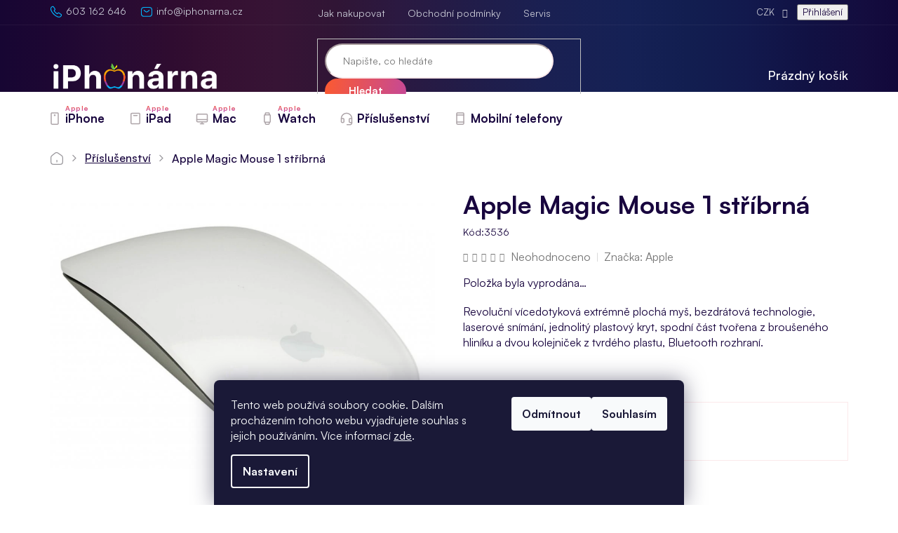

--- FILE ---
content_type: text/html; charset=utf-8
request_url: https://www.iphonarna.cz/apple-magic-mouse-1/
body_size: 31480
content:
<!doctype html><html lang="cs" dir="ltr" class="header-background-light external-fonts-loaded"><head><meta charset="utf-8" /><meta name="viewport" content="width=device-width,initial-scale=1" /><title>Apple Magic Mouse 1 stříbrná - iPhonárna.cz</title><link rel="preconnect" href="https://cdn.myshoptet.com" /><link rel="dns-prefetch" href="https://cdn.myshoptet.com" /><link rel="preload" href="https://cdn.myshoptet.com/prj/dist/master/cms/libs/jquery/jquery-1.11.3.min.js" as="script" /><link href="https://cdn.myshoptet.com/prj/dist/master/cms/templates/frontend_templates/shared/css/font-face/source-sans-3.css" rel="stylesheet"><link href="https://cdn.myshoptet.com/prj/dist/master/cms/templates/frontend_templates/shared/css/font-face/exo-2.css" rel="stylesheet"><link href="https://cdn.myshoptet.com/prj/dist/master/shop/dist/font-shoptet-11.css.62c94c7785ff2cea73b2.css" rel="stylesheet"><script>
dataLayer = [];
dataLayer.push({'shoptet' : {
    "pageId": 707,
    "pageType": "productDetail",
    "currency": "CZK",
    "currencyInfo": {
        "decimalSeparator": ",",
        "exchangeRate": 1,
        "priceDecimalPlaces": 2,
        "symbol": "K\u010d",
        "symbolLeft": 0,
        "thousandSeparator": " "
    },
    "language": "cs",
    "projectId": 302371,
    "product": {
        "id": 3536,
        "guid": "d8a30a7a-04a4-11eb-b3f6-ecf4bbd76e50",
        "hasVariants": false,
        "codes": [
            {
                "code": 3536
            }
        ],
        "code": "3536",
        "name": "Apple Magic Mouse 1 st\u0159\u00edbrn\u00e1",
        "appendix": "",
        "weight": 0,
        "manufacturer": "Apple",
        "manufacturerGuid": "1EF533307274601A8E1EDA0BA3DED3EE",
        "currentCategory": "P\u0159\u00edslu\u0161enstv\u00ed",
        "currentCategoryGuid": "181bfc57-7cb7-11e9-ac23-ac1f6b0076ec",
        "defaultCategory": "P\u0159\u00edslu\u0161enstv\u00ed",
        "defaultCategoryGuid": "181bfc57-7cb7-11e9-ac23-ac1f6b0076ec",
        "currency": "CZK",
        "priceWithVat": 1290
    },
    "stocks": [
        {
            "id": "ext",
            "title": "Sklad",
            "isDeliveryPoint": 0,
            "visibleOnEshop": 1
        }
    ],
    "cartInfo": {
        "id": null,
        "freeShipping": false,
        "freeShippingFrom": 20000,
        "leftToFreeGift": {
            "formattedPrice": "2 000 K\u010d",
            "priceLeft": 2000
        },
        "freeGift": false,
        "leftToFreeShipping": {
            "priceLeft": 20000,
            "dependOnRegion": 0,
            "formattedPrice": "20 000 K\u010d"
        },
        "discountCoupon": [],
        "getNoBillingShippingPrice": {
            "withoutVat": 0,
            "vat": 0,
            "withVat": 0
        },
        "cartItems": [],
        "taxMode": "ORDINARY"
    },
    "cart": [],
    "customer": {
        "priceRatio": 1,
        "priceListId": 1,
        "groupId": null,
        "registered": false,
        "mainAccount": false
    }
}});
dataLayer.push({'cookie_consent' : {
    "marketing": "denied",
    "analytics": "denied"
}});
document.addEventListener('DOMContentLoaded', function() {
    shoptet.consent.onAccept(function(agreements) {
        if (agreements.length == 0) {
            return;
        }
        dataLayer.push({
            'cookie_consent' : {
                'marketing' : (agreements.includes(shoptet.config.cookiesConsentOptPersonalisation)
                    ? 'granted' : 'denied'),
                'analytics': (agreements.includes(shoptet.config.cookiesConsentOptAnalytics)
                    ? 'granted' : 'denied')
            },
            'event': 'cookie_consent'
        });
    });
});
</script>

<!-- Google Tag Manager -->
<script>(function(w,d,s,l,i){w[l]=w[l]||[];w[l].push({'gtm.start':
new Date().getTime(),event:'gtm.js'});var f=d.getElementsByTagName(s)[0],
j=d.createElement(s),dl=l!='dataLayer'?'&l='+l:'';j.async=true;j.src=
'https://www.googletagmanager.com/gtm.js?id='+i+dl;f.parentNode.insertBefore(j,f);
})(window,document,'script','dataLayer','GTM-537S4Z3');</script>
<!-- End Google Tag Manager -->

<meta property="og:type" content="website"><meta property="og:site_name" content="iphonarna.cz"><meta property="og:url" content="https://www.iphonarna.cz/apple-magic-mouse-1/"><meta property="og:title" content="Apple Magic Mouse 1 stříbrná - iPhonárna.cz"><meta name="author" content="iPhonárna.cz"><meta name="web_author" content="Shoptet.cz"><meta name="dcterms.rightsHolder" content="www.iphonarna.cz"><meta name="robots" content="index,follow"><meta property="og:image" content="https://cdn.myshoptet.com/usr/www.iphonarna.cz/user/shop/big/3536_apple-magic-mouse-1-stribrna.png?6387f80d"><meta property="og:description" content="Apple Magic Mouse 1 stříbrná. Revoluční vícedotyková extrémně plochá myš, bezdrátová technologie, laserové snímání, jednolitý plastový kryt, spodní část tvořena z broušeného hliníku a dvou kolejniček z tvrdého plastu, Bluetooth rozhraní."><meta name="description" content="Apple Magic Mouse 1 stříbrná. Revoluční vícedotyková extrémně plochá myš, bezdrátová technologie, laserové snímání, jednolitý plastový kryt, spodní část tvořena z broušeného hliníku a dvou kolejniček z tvrdého plastu, Bluetooth rozhraní."><meta name="google-site-verification" content="Cw24UPDTVal7l9eqnLabc2_L0PtlquirvbSiCDSB-rI"><meta property="product:price:amount" content="1290"><meta property="product:price:currency" content="CZK"><style>:root {--color-primary: #18053E;--color-primary-h: 260;--color-primary-s: 85%;--color-primary-l: 13%;--color-primary-hover: #18053E;--color-primary-hover-h: 260;--color-primary-hover-s: 85%;--color-primary-hover-l: 13%;--color-secondary: #E6F7EC;--color-secondary-h: 141;--color-secondary-s: 52%;--color-secondary-l: 94%;--color-secondary-hover: #0DB14B;--color-secondary-hover-h: 143;--color-secondary-hover-s: 86%;--color-secondary-hover-l: 37%;--color-tertiary: #18053E;--color-tertiary-h: 260;--color-tertiary-s: 85%;--color-tertiary-l: 13%;--color-tertiary-hover: #18053E;--color-tertiary-hover-h: 260;--color-tertiary-hover-s: 85%;--color-tertiary-hover-l: 13%;--color-header-background: #ffffff;--template-font: "Source Sans 3";--template-headings-font: "Exo 2";--header-background-url: none;--cookies-notice-background: #1A1937;--cookies-notice-color: #F8FAFB;--cookies-notice-button-hover: #f5f5f5;--cookies-notice-link-hover: #27263f;--templates-update-management-preview-mode-content: "Náhled aktualizací šablony je aktivní pro váš prohlížeč."}</style>
    
    <link href="https://cdn.myshoptet.com/prj/dist/master/shop/dist/main-11.less.fcb4a42d7bd8a71b7ee2.css" rel="stylesheet" />
        
    <script>var shoptet = shoptet || {};</script>
    <script src="https://cdn.myshoptet.com/prj/dist/master/shop/dist/main-3g-header.js.05f199e7fd2450312de2.js"></script>
<!-- User include --><!-- api 498(150) html code header -->
<script async src="https://scripts.luigisbox.tech/LBX-295498.js"></script><meta name="luigisbox-tracker-id" content="251890-295498,cs"/><script type="text/javascript">const isPlpEnabled = sessionStorage.getItem('lbPlpEnabled') === 'true';if (isPlpEnabled) {const style = document.createElement("style");style.type = "text/css";style.id = "lb-plp-style";style.textContent = `body.type-category #content-wrapper,body.type-search #content-wrapper,body.type-category #content,body.type-search #content,body.type-category #content-in,body.type-search #content-in,body.type-category #main-in,body.type-search #main-in {min-height: 100vh;}body.type-category #content-wrapper > *,body.type-search #content-wrapper > *,body.type-category #content > *,body.type-search #content > *,body.type-category #content-in > *,body.type-search #content-in > *,body.type-category #main-in > *,body.type-search #main-in > * {display: none;}`;document.head.appendChild(style);}</script>
<!-- service 565(213) html code header -->
<!--
<link rel="stylesheet" type="text/css" href="https://app.visual.ws/gpwebpay_shoptet/shoptet.css">
<script async defer type="text/javascript" src="https://app.visual.ws/gpwebpay_shoptet/shoptet.js"></script>
-->
<!-- service 619(267) html code header -->
<link href="https://cdn.myshoptet.com/usr/fvstudio.myshoptet.com/user/documents/addons/cartupsell.min.css?24.11.1" rel="stylesheet">
<!-- service 629(277) html code header -->
<link href="https://cdn.myshoptet.com/usr/fvstudio.myshoptet.com/user/documents/addons/topproduct.min.css?22.8.1" rel="stylesheet">

<style>
</style>


<!-- service 731(376) html code header -->
<link rel="preconnect" href="https://image.pobo.cz/" crossorigin>
<link rel="stylesheet" href="https://image.pobo.cz/assets/fix-header.css?v=10" media="print" onload="this.media='all'">
<script src="https://image.pobo.cz/assets/fix-header.js"></script>


<!-- service 2053(1606) html code header -->
<link rel="stylesheet" href="https://api.myrepair.app/private/addons/shoptet/widget/style.css?">

<!-- myrepair widget -->
<script>
  var _myrepairEshopId  = '302371';
  var _myrepairLanguage = 'cs';

  (function() {
    var scriptElement = document.createElement('script');
    scriptElement.src = "https://api.myrepair.app/private/addons/shoptet/widget/widget.js?aa=";
    scriptElement.async = true;
    document.head.appendChild(scriptElement);
  })();
</script>
<!-- project html code header -->
<meta name="facebook-domain-verification" content="cqs0prqo4bgbf11th49u3pgke39qpk" />
<meta name="google-site-verification" content="Re6vCMiWwAaE_iH-JOV-OxNRdMFgDsQih1fLa80gDIA" />
<link rel="stylesheet" href="/user/documents/style.css?v=1.41141111111">
<style>
.p-gift-name a, .p-gift-name a:focus, .p-gift-name a:hover {
    color: var(--color-secondary-hover);
}

@media (min-width: 768px) {
.benefitBanner .benefitBanner__item {
    flex: 1 1 33.33%;
    width: 33.33%;
    margin-bottom: 35px;
}}

.navigation-window-visible #cookiescript_badge, 
.navigation-window-visible #smartsupp-widget-container{display:none;}
.contact-box ul.social:before{content:"Sledujte nás";}
nav#navigation ul.menu-level-1>li.menu-item-743>a>b::before,
nav#navigation ul.menu-level-1>li.menu-item-719>a>b::before,
nav#navigation ul.menu-level-1>li.menu-item-716>a>b::before,
nav#navigation ul.menu-level-1>li.menu-item-1019>a>b::before{content:"Apple";}
.latest-contribution-box{display:none;}
.justify {text-align: justify;}
.filters-visible #cookiescript_badge{display:none!important;}
</style>

<!-- /User include --><link rel="shortcut icon" href="/favicon.ico" type="image/x-icon" /><link rel="canonical" href="https://www.iphonarna.cz/apple-magic-mouse-1/" />    <!-- Global site tag (gtag.js) - Google Analytics -->
    <script async src="https://www.googletagmanager.com/gtag/js?id=G-RZZVLXZVVR"></script>
    <script>
        
        window.dataLayer = window.dataLayer || [];
        function gtag(){dataLayer.push(arguments);}
        

                    console.debug('default consent data');

            gtag('consent', 'default', {"ad_storage":"denied","analytics_storage":"denied","ad_user_data":"denied","ad_personalization":"denied","wait_for_update":500});
            dataLayer.push({
                'event': 'default_consent'
            });
        
        gtag('js', new Date());

        
                gtag('config', 'G-RZZVLXZVVR', {"groups":"GA4","send_page_view":false,"content_group":"productDetail","currency":"CZK","page_language":"cs"});
        
                gtag('config', 'AW-17533998146', {"allow_enhanced_conversions":true});
        
        
        
        
        
                    gtag('event', 'page_view', {"send_to":"GA4","page_language":"cs","content_group":"productDetail","currency":"CZK"});
        
                gtag('set', 'currency', 'CZK');

        gtag('event', 'view_item', {
            "send_to": "UA",
            "items": [
                {
                    "id": "3536",
                    "name": "Apple Magic Mouse 1 st\u0159\u00edbrn\u00e1",
                    "category": "P\u0159\u00edslu\u0161enstv\u00ed",
                                        "brand": "Apple",
                                                            "price": 1290
                }
            ]
        });
        
        
        
        
        
                    gtag('event', 'view_item', {"send_to":"GA4","page_language":"cs","content_group":"productDetail","value":1290,"currency":"CZK","items":[{"item_id":"3536","item_name":"Apple Magic Mouse 1 st\u0159\u00edbrn\u00e1","item_brand":"Apple","item_category":"P\u0159\u00edslu\u0161enstv\u00ed","price":1290,"quantity":1,"index":0}]});
        
        
        
        
        
        
        
        document.addEventListener('DOMContentLoaded', function() {
            if (typeof shoptet.tracking !== 'undefined') {
                for (var id in shoptet.tracking.bannersList) {
                    gtag('event', 'view_promotion', {
                        "send_to": "UA",
                        "promotions": [
                            {
                                "id": shoptet.tracking.bannersList[id].id,
                                "name": shoptet.tracking.bannersList[id].name,
                                "position": shoptet.tracking.bannersList[id].position
                            }
                        ]
                    });
                }
            }

            shoptet.consent.onAccept(function(agreements) {
                if (agreements.length !== 0) {
                    console.debug('gtag consent accept');
                    var gtagConsentPayload =  {
                        'ad_storage': agreements.includes(shoptet.config.cookiesConsentOptPersonalisation)
                            ? 'granted' : 'denied',
                        'analytics_storage': agreements.includes(shoptet.config.cookiesConsentOptAnalytics)
                            ? 'granted' : 'denied',
                                                                                                'ad_user_data': agreements.includes(shoptet.config.cookiesConsentOptPersonalisation)
                            ? 'granted' : 'denied',
                        'ad_personalization': agreements.includes(shoptet.config.cookiesConsentOptPersonalisation)
                            ? 'granted' : 'denied',
                        };
                    console.debug('update consent data', gtagConsentPayload);
                    gtag('consent', 'update', gtagConsentPayload);
                    dataLayer.push(
                        { 'event': 'update_consent' }
                    );
                }
            });
        });
    </script>
<script>
    (function(t, r, a, c, k, i, n, g) { t['ROIDataObject'] = k;
    t[k]=t[k]||function(){ (t[k].q=t[k].q||[]).push(arguments) },t[k].c=i;n=r.createElement(a),
    g=r.getElementsByTagName(a)[0];n.async=1;n.src=c;g.parentNode.insertBefore(n,g)
    })(window, document, 'script', '//www.heureka.cz/ocm/sdk.js?source=shoptet&version=2&page=product_detail', 'heureka', 'cz');

    heureka('set_user_consent', 0);
</script>
</head><body class="desktop id-707 in-prislusenstvi template-11 type-product type-detail one-column-body columns-4 ums_forms_redesign--off ums_a11y_category_page--on ums_discussion_rating_forms--off ums_flags_display_unification--on ums_a11y_login--on mobile-header-version-0"><noscript>
    <style>
        #header {
            padding-top: 0;
            position: relative !important;
            top: 0;
        }
        .header-navigation {
            position: relative !important;
        }
        .overall-wrapper {
            margin: 0 !important;
        }
        body:not(.ready) {
            visibility: visible !important;
        }
    </style>
    <div class="no-javascript">
        <div class="no-javascript__title">Musíte změnit nastavení vašeho prohlížeče</div>
        <div class="no-javascript__text">Podívejte se na: <a href="https://www.google.com/support/bin/answer.py?answer=23852">Jak povolit JavaScript ve vašem prohlížeči</a>.</div>
        <div class="no-javascript__text">Pokud používáte software na blokování reklam, může být nutné povolit JavaScript z této stránky.</div>
        <div class="no-javascript__text">Děkujeme.</div>
    </div>
</noscript>

        <div id="fb-root"></div>
        <script>
            window.fbAsyncInit = function() {
                FB.init({
//                    appId            : 'your-app-id',
                    autoLogAppEvents : true,
                    xfbml            : true,
                    version          : 'v19.0'
                });
            };
        </script>
        <script async defer crossorigin="anonymous" src="https://connect.facebook.net/cs_CZ/sdk.js"></script>
<!-- Google Tag Manager (noscript) -->
<noscript><iframe src="https://www.googletagmanager.com/ns.html?id=GTM-537S4Z3"
height="0" width="0" style="display:none;visibility:hidden"></iframe></noscript>
<!-- End Google Tag Manager (noscript) -->

    <div class="siteCookies siteCookies--bottom siteCookies--dark js-siteCookies" role="dialog" data-testid="cookiesPopup" data-nosnippet>
        <div class="siteCookies__form">
            <div class="siteCookies__content">
                <div class="siteCookies__text">
                    Tento web používá soubory cookie. Dalším procházením tohoto webu vyjadřujete souhlas s jejich používáním. Více informací <a href="http://www.iphonarna.cz/podminky-ochrany-osobnich-udaju/" target="\">zde</a>.
                </div>
                <p class="siteCookies__links">
                    <button class="siteCookies__link js-cookies-settings" aria-label="Nastavení cookies" data-testid="cookiesSettings">Nastavení</button>
                </p>
            </div>
            <div class="siteCookies__buttonWrap">
                                    <button class="siteCookies__button js-cookiesConsentSubmit" value="reject" aria-label="Odmítnout cookies" data-testid="buttonCookiesReject">Odmítnout</button>
                                <button class="siteCookies__button js-cookiesConsentSubmit" value="all" aria-label="Přijmout cookies" data-testid="buttonCookiesAccept">Souhlasím</button>
            </div>
        </div>
        <script>
            document.addEventListener("DOMContentLoaded", () => {
                const siteCookies = document.querySelector('.js-siteCookies');
                document.addEventListener("scroll", shoptet.common.throttle(() => {
                    const st = document.documentElement.scrollTop;
                    if (st > 1) {
                        siteCookies.classList.add('siteCookies--scrolled');
                    } else {
                        siteCookies.classList.remove('siteCookies--scrolled');
                    }
                }, 100));
            });
        </script>
    </div>
<a href="#content" class="skip-link sr-only">Přejít na obsah</a><div class="overall-wrapper"><div class="user-action"><div class="container">
    <div class="user-action-in">
                    <div id="login" class="user-action-login popup-widget login-widget" role="dialog" aria-labelledby="loginHeading">
        <div class="popup-widget-inner">
                            <h2 id="loginHeading">Přihlášení k vašemu účtu</h2><div id="customerLogin"><form action="/action/Customer/Login/" method="post" id="formLoginIncluded" class="csrf-enabled formLogin" data-testid="formLogin"><input type="hidden" name="referer" value="" /><div class="form-group"><div class="input-wrapper email js-validated-element-wrapper no-label"><input type="email" name="email" class="form-control" autofocus placeholder="E-mailová adresa (např. jan@novak.cz)" data-testid="inputEmail" autocomplete="email" required /></div></div><div class="form-group"><div class="input-wrapper password js-validated-element-wrapper no-label"><input type="password" name="password" class="form-control" placeholder="Heslo" data-testid="inputPassword" autocomplete="current-password" required /><span class="no-display">Nemůžete vyplnit toto pole</span><input type="text" name="surname" value="" class="no-display" /></div></div><div class="form-group"><div class="login-wrapper"><button type="submit" class="btn btn-secondary btn-text btn-login" data-testid="buttonSubmit">Přihlásit se</button><div class="password-helper"><a href="/registrace/" data-testid="signup" rel="nofollow">Nová registrace</a><a href="/klient/zapomenute-heslo/" rel="nofollow">Zapomenuté heslo</a></div></div></div></form>
</div>                    </div>
    </div>

                            <div id="cart-widget" class="user-action-cart popup-widget cart-widget loader-wrapper" data-testid="popupCartWidget" role="dialog" aria-hidden="true">
    <div class="popup-widget-inner cart-widget-inner place-cart-here">
        <div class="loader-overlay">
            <div class="loader"></div>
        </div>
    </div>

    <div class="cart-widget-button">
        <a href="/kosik/" class="btn btn-conversion" id="continue-order-button" rel="nofollow" data-testid="buttonNextStep">Pokračovat do košíku</a>
    </div>
</div>
            </div>
</div>
</div><div class="top-navigation-bar" data-testid="topNavigationBar">

    <div class="container">

        <div class="top-navigation-contacts">
            <strong>Zákaznická podpora:</strong><a href="tel:603162646" class="project-phone" aria-label="Zavolat na 603162646" data-testid="contactboxPhone"><span>603 162 646</span></a><a href="mailto:info@iphonarna.cz" class="project-email" data-testid="contactboxEmail"><span>info@iphonarna.cz</span></a>        </div>

                            <div class="top-navigation-menu">
                <div class="top-navigation-menu-trigger"></div>
                <ul class="top-navigation-bar-menu">
                                            <li class="top-navigation-menu-item-27">
                            <a href="/jak-nakupovat/">Jak nakupovat</a>
                        </li>
                                            <li class="top-navigation-menu-item-39">
                            <a href="/obchodni-podminky/">Obchodní podmínky</a>
                        </li>
                                            <li class="top-navigation-menu-item-external-48">
                            <a href="https://www.iphonebrno.cz" target="blank">Servis</a>
                        </li>
                                    </ul>
                <ul class="top-navigation-bar-menu-helper"></ul>
            </div>
        
        <div class="top-navigation-tools top-navigation-tools--language">
            <div class="responsive-tools">
                <a href="#" class="toggle-window" data-target="search" aria-label="Hledat" data-testid="linkSearchIcon"></a>
                                                            <a href="#" class="toggle-window" data-target="login"></a>
                                                    <a href="#" class="toggle-window" data-target="navigation" aria-label="Menu" data-testid="hamburgerMenu"></a>
            </div>
                <div class="dropdown">
        <span>Ceny v:</span>
        <button id="topNavigationDropdown" type="button" data-toggle="dropdown" aria-haspopup="true" aria-expanded="false">
            CZK
            <span class="caret"></span>
        </button>
        <ul class="dropdown-menu" aria-labelledby="topNavigationDropdown"><li><a href="/action/Currency/changeCurrency/?currencyCode=CZK" rel="nofollow">CZK</a></li><li><a href="/action/Currency/changeCurrency/?currencyCode=EUR" rel="nofollow">EUR</a></li></ul>
    </div>
            <button class="top-nav-button top-nav-button-login toggle-window" type="button" data-target="login" aria-haspopup="dialog" aria-controls="login" aria-expanded="false" data-testid="signin"><span>Přihlášení</span></button>        </div>

    </div>

</div>
<header id="header"><div class="container navigation-wrapper">
    <div class="header-top">
        <div class="site-name-wrapper">
            <div class="site-name"><a href="/" data-testid="linkWebsiteLogo"><img src="https://cdn.myshoptet.com/usr/www.iphonarna.cz/user/logos/logo_wht_png_2-1.png" alt="iPhonárna.cz" fetchpriority="low" /></a></div>        </div>
        <div class="search" itemscope itemtype="https://schema.org/WebSite">
            <meta itemprop="headline" content="Příslušenství"/><meta itemprop="url" content="https://www.iphonarna.cz"/><meta itemprop="text" content="Apple Magic Mouse 1 stříbrná. Revoluční vícedotyková extrémně plochá myš, bezdrátová technologie, laserové snímání, jednolitý plastový kryt, spodní část tvořena z broušeného hliníku a dvou kolejniček z tvrdého plastu, Bluetooth rozhraní."/>            <form action="/action/ProductSearch/prepareString/" method="post"
    id="formSearchForm" class="search-form compact-form js-search-main"
    itemprop="potentialAction" itemscope itemtype="https://schema.org/SearchAction" data-testid="searchForm">
    <fieldset>
        <meta itemprop="target"
            content="https://www.iphonarna.cz/vyhledavani/?string={string}"/>
        <input type="hidden" name="language" value="cs"/>
        
            
<input
    type="search"
    name="string"
        class="query-input form-control search-input js-search-input"
    placeholder="Napište, co hledáte"
    autocomplete="off"
    required
    itemprop="query-input"
    aria-label="Vyhledávání"
    data-testid="searchInput"
>
            <button type="submit" class="btn btn-default" data-testid="searchBtn">Hledat</button>
        
    </fieldset>
</form>
        </div>
        <div class="navigation-buttons">
                
    <a href="/kosik/" class="btn btn-icon toggle-window cart-count" data-target="cart" data-hover="true" data-redirect="true" data-testid="headerCart" rel="nofollow" aria-haspopup="dialog" aria-expanded="false" aria-controls="cart-widget">
        
                <span class="sr-only">Nákupní košík</span>
        
            <span class="cart-price visible-lg-inline-block" data-testid="headerCartPrice">
                                    Prázdný košík                            </span>
        
    
            </a>
        </div>
    </div>
    <nav id="navigation" aria-label="Hlavní menu" data-collapsible="true"><div class="navigation-in menu"><ul class="menu-level-1" role="menubar" data-testid="headerMenuItems"><li class="menu-item-743 ext" role="none"><a href="/iphone/" data-testid="headerMenuItem" role="menuitem" aria-haspopup="true" aria-expanded="false"><b>iPhone</b><span class="submenu-arrow"></span></a><ul class="menu-level-2" aria-label="iPhone" tabindex="-1" role="menu"><li class="menu-item-704" role="none"><a href="/iphone-8-8/" class="menu-image" data-testid="headerMenuItem" tabindex="-1" aria-hidden="true"><img src="data:image/svg+xml,%3Csvg%20width%3D%22140%22%20height%3D%22100%22%20xmlns%3D%22http%3A%2F%2Fwww.w3.org%2F2000%2Fsvg%22%3E%3C%2Fsvg%3E" alt="" aria-hidden="true" width="140" height="100"  data-src="https://cdn.myshoptet.com/usr/www.iphonarna.cz/user/categories/thumb/iphone8-spgray-select-2018.png" fetchpriority="low" /></a><div><a href="/iphone-8-8/" data-testid="headerMenuItem" role="menuitem"><span>iPhone 8/8+</span></a>
                        </div></li><li class="menu-item-737" role="none"><a href="/iphone-x/" class="menu-image" data-testid="headerMenuItem" tabindex="-1" aria-hidden="true"><img src="data:image/svg+xml,%3Csvg%20width%3D%22140%22%20height%3D%22100%22%20xmlns%3D%22http%3A%2F%2Fwww.w3.org%2F2000%2Fsvg%22%3E%3C%2Fsvg%3E" alt="" aria-hidden="true" width="140" height="100"  data-src="https://cdn.myshoptet.com/usr/www.iphonarna.cz/user/categories/thumb/xko.jpg" fetchpriority="low" /></a><div><a href="/iphone-x/" data-testid="headerMenuItem" role="menuitem"><span>iPhone X</span></a>
                        </div></li><li class="menu-item-785" role="none"><a href="/iphone-xr/" class="menu-image" data-testid="headerMenuItem" tabindex="-1" aria-hidden="true"><img src="data:image/svg+xml,%3Csvg%20width%3D%22140%22%20height%3D%22100%22%20xmlns%3D%22http%3A%2F%2Fwww.w3.org%2F2000%2Fsvg%22%3E%3C%2Fsvg%3E" alt="" aria-hidden="true" width="140" height="100"  data-src="https://cdn.myshoptet.com/usr/www.iphonarna.cz/user/categories/thumb/xr-1.png" fetchpriority="low" /></a><div><a href="/iphone-xr/" data-testid="headerMenuItem" role="menuitem"><span>iPhone XR</span></a>
                        </div></li><li class="menu-item-818" role="none"><a href="/iphone-xs-xs-max/" class="menu-image" data-testid="headerMenuItem" tabindex="-1" aria-hidden="true"><img src="data:image/svg+xml,%3Csvg%20width%3D%22140%22%20height%3D%22100%22%20xmlns%3D%22http%3A%2F%2Fwww.w3.org%2F2000%2Fsvg%22%3E%3C%2Fsvg%3E" alt="" aria-hidden="true" width="140" height="100"  data-src="https://cdn.myshoptet.com/usr/www.iphonarna.cz/user/categories/thumb/xs.png" fetchpriority="low" /></a><div><a href="/iphone-xs-xs-max/" data-testid="headerMenuItem" role="menuitem"><span>iPhone Xs/Xs Max</span></a>
                        </div></li><li class="menu-item-905 has-third-level" role="none"><a href="/iphone-11/" class="menu-image" data-testid="headerMenuItem" tabindex="-1" aria-hidden="true"><img src="data:image/svg+xml,%3Csvg%20width%3D%22140%22%20height%3D%22100%22%20xmlns%3D%22http%3A%2F%2Fwww.w3.org%2F2000%2Fsvg%22%3E%3C%2Fsvg%3E" alt="" aria-hidden="true" width="140" height="100"  data-src="https://cdn.myshoptet.com/usr/www.iphonarna.cz/user/categories/thumb/jedn.png" fetchpriority="low" /></a><div><a href="/iphone-11/" data-testid="headerMenuItem" role="menuitem"><span>iPhone 11</span></a>
                                                    <ul class="menu-level-3" role="menu">
                                                                    <li class="menu-item-1154" role="none">
                                        <a href="/11/" data-testid="headerMenuItem" role="menuitem">
                                            iPhone 11</a>,                                    </li>
                                                                    <li class="menu-item-1157" role="none">
                                        <a href="/iphone-11-pro/" data-testid="headerMenuItem" role="menuitem">
                                            iPhone 11 Pro</a>,                                    </li>
                                                                    <li class="menu-item-965" role="none">
                                        <a href="/iphone-11-pro-max/" data-testid="headerMenuItem" role="menuitem">
                                            iPhone 11 Pro Max</a>                                    </li>
                                                            </ul>
                        </div></li><li class="menu-item-1193" role="none"><a href="/iphone-se-2020/" class="menu-image" data-testid="headerMenuItem" tabindex="-1" aria-hidden="true"><img src="data:image/svg+xml,%3Csvg%20width%3D%22140%22%20height%3D%22100%22%20xmlns%3D%22http%3A%2F%2Fwww.w3.org%2F2000%2Fsvg%22%3E%3C%2Fsvg%3E" alt="" aria-hidden="true" width="140" height="100"  data-src="https://cdn.myshoptet.com/usr/www.iphonarna.cz/user/categories/thumb/se.png" fetchpriority="low" /></a><div><a href="/iphone-se-2020/" data-testid="headerMenuItem" role="menuitem"><span>iPhone SE 2020</span></a>
                        </div></li><li class="menu-item-2020" role="none"><a href="/iphone-se-2022/" class="menu-image" data-testid="headerMenuItem" tabindex="-1" aria-hidden="true"><img src="data:image/svg+xml,%3Csvg%20width%3D%22140%22%20height%3D%22100%22%20xmlns%3D%22http%3A%2F%2Fwww.w3.org%2F2000%2Fsvg%22%3E%3C%2Fsvg%3E" alt="" aria-hidden="true" width="140" height="100"  data-src="https://cdn.myshoptet.com/usr/www.iphonarna.cz/user/categories/thumb/iphone_se_2022.png" fetchpriority="low" /></a><div><a href="/iphone-se-2022/" data-testid="headerMenuItem" role="menuitem"><span>iPhone SE 2022</span></a>
                        </div></li><li class="menu-item-1373 has-third-level" role="none"><a href="/iphone-12/" class="menu-image" data-testid="headerMenuItem" tabindex="-1" aria-hidden="true"><img src="data:image/svg+xml,%3Csvg%20width%3D%22140%22%20height%3D%22100%22%20xmlns%3D%22http%3A%2F%2Fwww.w3.org%2F2000%2Fsvg%22%3E%3C%2Fsvg%3E" alt="" aria-hidden="true" width="140" height="100"  data-src="https://cdn.myshoptet.com/usr/www.iphonarna.cz/user/categories/thumb/ip12.png" fetchpriority="low" /></a><div><a href="/iphone-12/" data-testid="headerMenuItem" role="menuitem"><span>iPhone 12</span></a>
                                                    <ul class="menu-level-3" role="menu">
                                                                    <li class="menu-item-1382" role="none">
                                        <a href="/iphone-12-pro-3/" data-testid="headerMenuItem" role="menuitem">
                                            iPhone 12</a>,                                    </li>
                                                                    <li class="menu-item-1376" role="none">
                                        <a href="/iphone-12-pro/" data-testid="headerMenuItem" role="menuitem">
                                            iPhone 12 Pro</a>,                                    </li>
                                                                    <li class="menu-item-1379" role="none">
                                        <a href="/iphone-12-pro-2/" data-testid="headerMenuItem" role="menuitem">
                                            iPhone 12 Pro Max</a>,                                    </li>
                                                                    <li class="menu-item-1385" role="none">
                                        <a href="/iphone-12-mini/" data-testid="headerMenuItem" role="menuitem">
                                            iPhone 12 mini</a>                                    </li>
                                                            </ul>
                        </div></li><li class="menu-item-1827 has-third-level" role="none"><a href="/iphone-13/" class="menu-image" data-testid="headerMenuItem" tabindex="-1" aria-hidden="true"><img src="data:image/svg+xml,%3Csvg%20width%3D%22140%22%20height%3D%22100%22%20xmlns%3D%22http%3A%2F%2Fwww.w3.org%2F2000%2Fsvg%22%3E%3C%2Fsvg%3E" alt="" aria-hidden="true" width="140" height="100"  data-src="https://cdn.myshoptet.com/usr/www.iphonarna.cz/user/categories/thumb/iphone_13.png" fetchpriority="low" /></a><div><a href="/iphone-13/" data-testid="headerMenuItem" role="menuitem"><span>iPhone 13</span></a>
                                                    <ul class="menu-level-3" role="menu">
                                                                    <li class="menu-item-2034" role="none">
                                        <a href="/iphone-13-2/" data-testid="headerMenuItem" role="menuitem">
                                            iPhone 13</a>,                                    </li>
                                                                    <li class="menu-item-2043" role="none">
                                        <a href="/iphone-13-pro/" data-testid="headerMenuItem" role="menuitem">
                                            iPhone 13 Pro</a>,                                    </li>
                                                                    <li class="menu-item-2040" role="none">
                                        <a href="/iphone-13-pro-max/" data-testid="headerMenuItem" role="menuitem">
                                            iPhone 13 Pro Max</a>,                                    </li>
                                                                    <li class="menu-item-2037" role="none">
                                        <a href="/iphone-13-mini/" data-testid="headerMenuItem" role="menuitem">
                                            iPhone 13 mini</a>                                    </li>
                                                            </ul>
                        </div></li><li class="menu-item-2058 has-third-level" role="none"><a href="/iphone-14/" class="menu-image" data-testid="headerMenuItem" tabindex="-1" aria-hidden="true"><img src="data:image/svg+xml,%3Csvg%20width%3D%22140%22%20height%3D%22100%22%20xmlns%3D%22http%3A%2F%2Fwww.w3.org%2F2000%2Fsvg%22%3E%3C%2Fsvg%3E" alt="" aria-hidden="true" width="140" height="100"  data-src="https://cdn.myshoptet.com/usr/www.iphonarna.cz/user/categories/thumb/iphone_14.png" fetchpriority="low" /></a><div><a href="/iphone-14/" data-testid="headerMenuItem" role="menuitem"><span>iPhone 14</span></a>
                                                    <ul class="menu-level-3" role="menu">
                                                                    <li class="menu-item-2061" role="none">
                                        <a href="/iphone-14-2/" data-testid="headerMenuItem" role="menuitem">
                                            iPhone 14</a>,                                    </li>
                                                                    <li class="menu-item-2067" role="none">
                                        <a href="/iphone-14-pro/" data-testid="headerMenuItem" role="menuitem">
                                            iPhone 14 Pro</a>,                                    </li>
                                                                    <li class="menu-item-2070" role="none">
                                        <a href="/iphone-14-pro-max/" data-testid="headerMenuItem" role="menuitem">
                                            iPhone 14 Pro Max</a>,                                    </li>
                                                                    <li class="menu-item-2064" role="none">
                                        <a href="/iphone-14-plus/" data-testid="headerMenuItem" role="menuitem">
                                            iPhone 14 Plus</a>                                    </li>
                                                            </ul>
                        </div></li><li class="menu-item-2175 has-third-level" role="none"><a href="/iphone-15/" class="menu-image" data-testid="headerMenuItem" tabindex="-1" aria-hidden="true"><img src="data:image/svg+xml,%3Csvg%20width%3D%22140%22%20height%3D%22100%22%20xmlns%3D%22http%3A%2F%2Fwww.w3.org%2F2000%2Fsvg%22%3E%3C%2Fsvg%3E" alt="" aria-hidden="true" width="140" height="100"  data-src="https://cdn.myshoptet.com/usr/www.iphonarna.cz/user/categories/thumb/ip15_titul.png" fetchpriority="low" /></a><div><a href="/iphone-15/" data-testid="headerMenuItem" role="menuitem"><span>iPhone 15</span></a>
                                                    <ul class="menu-level-3" role="menu">
                                                                    <li class="menu-item-2184" role="none">
                                        <a href="/iphone-15-2/" data-testid="headerMenuItem" role="menuitem">
                                            iPhone 15</a>,                                    </li>
                                                                    <li class="menu-item-2187" role="none">
                                        <a href="/iphone-15-plus/" data-testid="headerMenuItem" role="menuitem">
                                            iPhone 15 Plus</a>,                                    </li>
                                                                    <li class="menu-item-2178" role="none">
                                        <a href="/iphone-15-pro/" data-testid="headerMenuItem" role="menuitem">
                                            iPhone 15 Pro</a>,                                    </li>
                                                                    <li class="menu-item-2181" role="none">
                                        <a href="/iphone-15-pro-max/" data-testid="headerMenuItem" role="menuitem">
                                            iPhone 15 Pro Max</a>                                    </li>
                                                            </ul>
                        </div></li><li class="menu-item-2258 has-third-level" role="none"><a href="/iphone-16/" class="menu-image" data-testid="headerMenuItem" tabindex="-1" aria-hidden="true"><img src="data:image/svg+xml,%3Csvg%20width%3D%22140%22%20height%3D%22100%22%20xmlns%3D%22http%3A%2F%2Fwww.w3.org%2F2000%2Fsvg%22%3E%3C%2Fsvg%3E" alt="" aria-hidden="true" width="140" height="100"  data-src="https://cdn.myshoptet.com/usr/www.iphonarna.cz/user/categories/thumb/iphone_16.png" fetchpriority="low" /></a><div><a href="/iphone-16/" data-testid="headerMenuItem" role="menuitem"><span>iPhone 16</span></a>
                                                    <ul class="menu-level-3" role="menu">
                                                                    <li class="menu-item-2264" role="none">
                                        <a href="/iphone-16-2/" data-testid="headerMenuItem" role="menuitem">
                                            iPhone 16</a>,                                    </li>
                                                                    <li class="menu-item-2270" role="none">
                                        <a href="/iphone-16-plus/" data-testid="headerMenuItem" role="menuitem">
                                            iPhone 16 Plus</a>,                                    </li>
                                                                    <li class="menu-item-2261" role="none">
                                        <a href="/iphone-16-pro/" data-testid="headerMenuItem" role="menuitem">
                                            iPhone 16 Pro</a>,                                    </li>
                                                                    <li class="menu-item-2267" role="none">
                                        <a href="/iphone-16-pro-max/" data-testid="headerMenuItem" role="menuitem">
                                            iPhone 16 Pro Max</a>,                                    </li>
                                                                    <li class="menu-item-2283" role="none">
                                        <a href="/iphone-16e/" data-testid="headerMenuItem" role="menuitem">
                                            iPhone 16e</a>                                    </li>
                                                            </ul>
                        </div></li><li class="menu-item-2322" role="none"><a href="/iphone-air/" class="menu-image" data-testid="headerMenuItem" tabindex="-1" aria-hidden="true"><img src="data:image/svg+xml,%3Csvg%20width%3D%22140%22%20height%3D%22100%22%20xmlns%3D%22http%3A%2F%2Fwww.w3.org%2F2000%2Fsvg%22%3E%3C%2Fsvg%3E" alt="" aria-hidden="true" width="140" height="100"  data-src="https://cdn.myshoptet.com/usr/www.iphonarna.cz/user/categories/thumb/iphone_air-1.png" fetchpriority="low" /></a><div><a href="/iphone-air/" data-testid="headerMenuItem" role="menuitem"><span>iPhone Air</span></a>
                        </div></li><li class="menu-item-1367" role="none"><a href="/kategorie--b-grade-vyrazne-zlevneno/" class="menu-image" data-testid="headerMenuItem" tabindex="-1" aria-hidden="true"><img src="data:image/svg+xml,%3Csvg%20width%3D%22140%22%20height%3D%22100%22%20xmlns%3D%22http%3A%2F%2Fwww.w3.org%2F2000%2Fsvg%22%3E%3C%2Fsvg%3E" alt="" aria-hidden="true" width="140" height="100"  data-src="https://cdn.myshoptet.com/usr/www.iphonarna.cz/user/categories/thumb/b_grade_-_sale.png" fetchpriority="low" /></a><div><a href="/kategorie--b-grade-vyrazne-zlevneno/" data-testid="headerMenuItem" role="menuitem"><span>Nejlevnější iPhony - kategorie B GRADE</span></a>
                        </div></li><li class="menu-item-2325 has-third-level" role="none"><a href="/iphone-17/" class="menu-image" data-testid="headerMenuItem" tabindex="-1" aria-hidden="true"><img src="data:image/svg+xml,%3Csvg%20width%3D%22140%22%20height%3D%22100%22%20xmlns%3D%22http%3A%2F%2Fwww.w3.org%2F2000%2Fsvg%22%3E%3C%2Fsvg%3E" alt="" aria-hidden="true" width="140" height="100"  data-src="https://cdn.myshoptet.com/usr/www.iphonarna.cz/user/categories/thumb/iphone_17_pro_max.png" fetchpriority="low" /></a><div><a href="/iphone-17/" data-testid="headerMenuItem" role="menuitem"><span>iPhone 17</span></a>
                                                    <ul class="menu-level-3" role="menu">
                                                                    <li class="menu-item-2328" role="none">
                                        <a href="/iphone-17-pro-max/" data-testid="headerMenuItem" role="menuitem">
                                            iPhone 17 PRO Max</a>                                    </li>
                                                            </ul>
                        </div></li></ul></li>
<li class="menu-item-719 ext" role="none"><a href="/ipad/" data-testid="headerMenuItem" role="menuitem" aria-haspopup="true" aria-expanded="false"><b>iPad</b><span class="submenu-arrow"></span></a><ul class="menu-level-2" aria-label="iPad" tabindex="-1" role="menu"><li class="menu-item-971" role="none"><a href="/ipad-5-6-generace/" class="menu-image" data-testid="headerMenuItem" tabindex="-1" aria-hidden="true"><img src="data:image/svg+xml,%3Csvg%20width%3D%22140%22%20height%3D%22100%22%20xmlns%3D%22http%3A%2F%2Fwww.w3.org%2F2000%2Fsvg%22%3E%3C%2Fsvg%3E" alt="" aria-hidden="true" width="140" height="100"  data-src="https://cdn.myshoptet.com/usr/www.iphonarna.cz/user/categories/thumb/dsa.jpg" fetchpriority="low" /></a><div><a href="/ipad-5-6-generace/" data-testid="headerMenuItem" role="menuitem"><span>iPad 5 &amp; 6 generace</span></a>
                        </div></li><li class="menu-item-872" role="none"><a href="/ipad-pro-2015-2017/" class="menu-image" data-testid="headerMenuItem" tabindex="-1" aria-hidden="true"><img src="data:image/svg+xml,%3Csvg%20width%3D%22140%22%20height%3D%22100%22%20xmlns%3D%22http%3A%2F%2Fwww.w3.org%2F2000%2Fsvg%22%3E%3C%2Fsvg%3E" alt="" aria-hidden="true" width="140" height="100"  data-src="https://cdn.myshoptet.com/usr/www.iphonarna.cz/user/categories/thumb/70543.jpg" fetchpriority="low" /></a><div><a href="/ipad-pro-2015-2017/" data-testid="headerMenuItem" role="menuitem"><span>iPad Pro 2015 - 2017</span></a>
                        </div></li><li class="menu-item-1085" role="none"><a href="/ipad-mini/" class="menu-image" data-testid="headerMenuItem" tabindex="-1" aria-hidden="true"><img src="data:image/svg+xml,%3Csvg%20width%3D%22140%22%20height%3D%22100%22%20xmlns%3D%22http%3A%2F%2Fwww.w3.org%2F2000%2Fsvg%22%3E%3C%2Fsvg%3E" alt="" aria-hidden="true" width="140" height="100"  data-src="https://cdn.myshoptet.com/usr/www.iphonarna.cz/user/categories/thumb/ipadik-1.png" fetchpriority="low" /></a><div><a href="/ipad-mini/" data-testid="headerMenuItem" role="menuitem"><span>iPad mini</span></a>
                        </div></li><li class="menu-item-1115" role="none"><a href="/ipad-pro-2018-2022/" class="menu-image" data-testid="headerMenuItem" tabindex="-1" aria-hidden="true"><img src="data:image/svg+xml,%3Csvg%20width%3D%22140%22%20height%3D%22100%22%20xmlns%3D%22http%3A%2F%2Fwww.w3.org%2F2000%2Fsvg%22%3E%3C%2Fsvg%3E" alt="" aria-hidden="true" width="140" height="100"  data-src="https://cdn.myshoptet.com/usr/www.iphonarna.cz/user/categories/thumb/ipad_pro_2018_titulka.png" fetchpriority="low" /></a><div><a href="/ipad-pro-2018-2022/" data-testid="headerMenuItem" role="menuitem"><span>iPad Pro 2018 - 2022</span></a>
                        </div></li><li class="menu-item-2277" role="none"><a href="/ipad-pro-2024/" class="menu-image" data-testid="headerMenuItem" tabindex="-1" aria-hidden="true"><img src="data:image/svg+xml,%3Csvg%20width%3D%22140%22%20height%3D%22100%22%20xmlns%3D%22http%3A%2F%2Fwww.w3.org%2F2000%2Fsvg%22%3E%3C%2Fsvg%3E" alt="" aria-hidden="true" width="140" height="100"  data-src="https://cdn.myshoptet.com/usr/www.iphonarna.cz/user/categories/thumb/ipad_pro_2024.png" fetchpriority="low" /></a><div><a href="/ipad-pro-2024/" data-testid="headerMenuItem" role="menuitem"><span>iPad Pro 2024</span></a>
                        </div></li><li class="menu-item-1833" role="none"><a href="/ipad-air-3/" class="menu-image" data-testid="headerMenuItem" tabindex="-1" aria-hidden="true"><img src="data:image/svg+xml,%3Csvg%20width%3D%22140%22%20height%3D%22100%22%20xmlns%3D%22http%3A%2F%2Fwww.w3.org%2F2000%2Fsvg%22%3E%3C%2Fsvg%3E" alt="" aria-hidden="true" width="140" height="100"  data-src="https://cdn.myshoptet.com/usr/www.iphonarna.cz/user/categories/thumb/ipad_air_3.png" fetchpriority="low" /></a><div><a href="/ipad-air-3/" data-testid="headerMenuItem" role="menuitem"><span>iPad Air 3 / 4 / 5</span></a>
                        </div></li><li class="menu-item-1307" role="none"><a href="/ipad-7-8-generace/" class="menu-image" data-testid="headerMenuItem" tabindex="-1" aria-hidden="true"><img src="data:image/svg+xml,%3Csvg%20width%3D%22140%22%20height%3D%22100%22%20xmlns%3D%22http%3A%2F%2Fwww.w3.org%2F2000%2Fsvg%22%3E%3C%2Fsvg%3E" alt="" aria-hidden="true" width="140" height="100"  data-src="https://cdn.myshoptet.com/usr/www.iphonarna.cz/user/categories/thumb/ipadik.png" fetchpriority="low" /></a><div><a href="/ipad-7-8-generace/" data-testid="headerMenuItem" role="menuitem"><span>iPad 7 &amp; 8 &amp; 9 generace</span></a>
                        </div></li><li class="menu-item-2142" role="none"><a href="/ipad-10-generace/" class="menu-image" data-testid="headerMenuItem" tabindex="-1" aria-hidden="true"><img src="data:image/svg+xml,%3Csvg%20width%3D%22140%22%20height%3D%22100%22%20xmlns%3D%22http%3A%2F%2Fwww.w3.org%2F2000%2Fsvg%22%3E%3C%2Fsvg%3E" alt="" aria-hidden="true" width="140" height="100"  data-src="https://cdn.myshoptet.com/usr/www.iphonarna.cz/user/categories/thumb/ipad.png" fetchpriority="low" /></a><div><a href="/ipad-10-generace/" data-testid="headerMenuItem" role="menuitem"><span>iPad 10 Generace</span></a>
                        </div></li><li class="menu-item-1882" role="none"><a href="/kategorie-ipad-b-grade-vyrazne-zlevneno/" class="menu-image" data-testid="headerMenuItem" tabindex="-1" aria-hidden="true"><img src="data:image/svg+xml,%3Csvg%20width%3D%22140%22%20height%3D%22100%22%20xmlns%3D%22http%3A%2F%2Fwww.w3.org%2F2000%2Fsvg%22%3E%3C%2Fsvg%3E" alt="" aria-hidden="true" width="140" height="100"  data-src="https://cdn.myshoptet.com/usr/www.iphonarna.cz/user/categories/thumb/b_grade_-_sale.png" fetchpriority="low" /></a><div><a href="/kategorie-ipad-b-grade-vyrazne-zlevneno/" data-testid="headerMenuItem" role="menuitem"><span>B kategorie - výrazná sleva</span></a>
                        </div></li></ul></li>
<li class="menu-item-716 ext" role="none"><a href="/mac/" data-testid="headerMenuItem" role="menuitem" aria-haspopup="true" aria-expanded="false"><b>Mac</b><span class="submenu-arrow"></span></a><ul class="menu-level-2" aria-label="Mac" tabindex="-1" role="menu"><li class="menu-item-791 has-third-level" role="none"><a href="/imac/" class="menu-image" data-testid="headerMenuItem" tabindex="-1" aria-hidden="true"><img src="data:image/svg+xml,%3Csvg%20width%3D%22140%22%20height%3D%22100%22%20xmlns%3D%22http%3A%2F%2Fwww.w3.org%2F2000%2Fsvg%22%3E%3C%2Fsvg%3E" alt="" aria-hidden="true" width="140" height="100"  data-src="https://cdn.myshoptet.com/usr/www.iphonarna.cz/user/categories/thumb/__________-__________-______-____________-__________-imac.png" fetchpriority="low" /></a><div><a href="/imac/" data-testid="headerMenuItem" role="menuitem"><span>iMac</span></a>
                                                    <ul class="menu-level-3" role="menu">
                                                                    <li class="menu-item-1888" role="none">
                                        <a href="/imac-27/" data-testid="headerMenuItem" role="menuitem">
                                            iMac 27&quot;</a>,                                    </li>
                                                                    <li class="menu-item-1891" role="none">
                                        <a href="/imac-21-5/" data-testid="headerMenuItem" role="menuitem">
                                            iMac 21,5&quot;</a>,                                    </li>
                                                                    <li class="menu-item-2008" role="none">
                                        <a href="/imac-24--m1/" data-testid="headerMenuItem" role="menuitem">
                                            iMac 24&quot; M1 / M3</a>                                    </li>
                                                            </ul>
                        </div></li><li class="menu-item-746 has-third-level" role="none"><a href="/macbook-air/" class="menu-image" data-testid="headerMenuItem" tabindex="-1" aria-hidden="true"><img src="data:image/svg+xml,%3Csvg%20width%3D%22140%22%20height%3D%22100%22%20xmlns%3D%22http%3A%2F%2Fwww.w3.org%2F2000%2Fsvg%22%3E%3C%2Fsvg%3E" alt="" aria-hidden="true" width="140" height="100"  data-src="https://cdn.myshoptet.com/usr/www.iphonarna.cz/user/categories/thumb/_vyr_178sn__mek-obrazovky-2019-01-25-v-0-10-44.png" fetchpriority="low" /></a><div><a href="/macbook-air/" data-testid="headerMenuItem" role="menuitem"><span>Macbook Air</span></a>
                                                    <ul class="menu-level-3" role="menu">
                                                                    <li class="menu-item-848" role="none">
                                        <a href="/2013-2017/" data-testid="headerMenuItem" role="menuitem">
                                            2013-2017</a>,                                    </li>
                                                                    <li class="menu-item-851" role="none">
                                        <a href="/2018-2019/" data-testid="headerMenuItem" role="menuitem">
                                            2018-2019</a>,                                    </li>
                                                                    <li class="menu-item-1673" role="none">
                                        <a href="/2020-2/" data-testid="headerMenuItem" role="menuitem">
                                            2020</a>,                                    </li>
                                                                    <li class="menu-item-2049" role="none">
                                        <a href="/m2-2022/" data-testid="headerMenuItem" role="menuitem">
                                            M2 2022</a>,                                    </li>
                                                                    <li class="menu-item-2244" role="none">
                                        <a href="/m2-2023/" data-testid="headerMenuItem" role="menuitem">
                                            M2 2023</a>,                                    </li>
                                                                    <li class="menu-item-2255" role="none">
                                        <a href="/m3-2024/" data-testid="headerMenuItem" role="menuitem">
                                            M3 2024</a>,                                    </li>
                                                                    <li class="menu-item-2289" role="none">
                                        <a href="/m4-2025/" data-testid="headerMenuItem" role="menuitem">
                                            M4 2025</a>                                    </li>
                                                            </ul>
                        </div></li><li class="menu-item-749 has-third-level" role="none"><a href="/macbook-pro/" class="menu-image" data-testid="headerMenuItem" tabindex="-1" aria-hidden="true"><img src="data:image/svg+xml,%3Csvg%20width%3D%22140%22%20height%3D%22100%22%20xmlns%3D%22http%3A%2F%2Fwww.w3.org%2F2000%2Fsvg%22%3E%3C%2Fsvg%3E" alt="" aria-hidden="true" width="140" height="100"  data-src="https://cdn.myshoptet.com/usr/www.iphonarna.cz/user/categories/thumb/pro.jpg" fetchpriority="low" /></a><div><a href="/macbook-pro/" data-testid="headerMenuItem" role="menuitem"><span>Macbook Pro</span></a>
                                                    <ul class="menu-level-3" role="menu">
                                                                    <li class="menu-item-833" role="none">
                                        <a href="/2013-2015/" data-testid="headerMenuItem" role="menuitem">
                                            2013-2015</a>,                                    </li>
                                                                    <li class="menu-item-1391" role="none">
                                        <a href="/2016/" data-testid="headerMenuItem" role="menuitem">
                                            2016</a>,                                    </li>
                                                                    <li class="menu-item-1394" role="none">
                                        <a href="/2017/" data-testid="headerMenuItem" role="menuitem">
                                            2017</a>,                                    </li>
                                                                    <li class="menu-item-1397" role="none">
                                        <a href="/2018-2019-2/" data-testid="headerMenuItem" role="menuitem">
                                            2018-2019</a>,                                    </li>
                                                                    <li class="menu-item-1400" role="none">
                                        <a href="/2020/" data-testid="headerMenuItem" role="menuitem">
                                            2020</a>,                                    </li>
                                                                    <li class="menu-item-1870" role="none">
                                        <a href="/2021/" data-testid="headerMenuItem" role="menuitem">
                                            2021</a>,                                    </li>
                                                                    <li class="menu-item-2028" role="none">
                                        <a href="/2022/" data-testid="headerMenuItem" role="menuitem">
                                            2022</a>,                                    </li>
                                                                    <li class="menu-item-2138" role="none">
                                        <a href="/2023/" data-testid="headerMenuItem" role="menuitem">
                                            2023</a>,                                    </li>
                                                                    <li class="menu-item-2286" role="none">
                                        <a href="/2024/" data-testid="headerMenuItem" role="menuitem">
                                            2024</a>                                    </li>
                                                            </ul>
                        </div></li><li class="menu-item-929" role="none"><a href="/macbook-12/" class="menu-image" data-testid="headerMenuItem" tabindex="-1" aria-hidden="true"><img src="data:image/svg+xml,%3Csvg%20width%3D%22140%22%20height%3D%22100%22%20xmlns%3D%22http%3A%2F%2Fwww.w3.org%2F2000%2Fsvg%22%3E%3C%2Fsvg%3E" alt="" aria-hidden="true" width="140" height="100"  data-src="https://cdn.myshoptet.com/usr/www.iphonarna.cz/user/categories/thumb/macbook_12.png" fetchpriority="low" /></a><div><a href="/macbook-12/" data-testid="headerMenuItem" role="menuitem"><span>MacBook 12</span></a>
                        </div></li><li class="menu-item-1121" role="none"><a href="/mac-mini/" class="menu-image" data-testid="headerMenuItem" tabindex="-1" aria-hidden="true"><img src="data:image/svg+xml,%3Csvg%20width%3D%22140%22%20height%3D%22100%22%20xmlns%3D%22http%3A%2F%2Fwww.w3.org%2F2000%2Fsvg%22%3E%3C%2Fsvg%3E" alt="" aria-hidden="true" width="140" height="100"  data-src="https://cdn.myshoptet.com/usr/www.iphonarna.cz/user/categories/thumb/mac_mini.png" fetchpriority="low" /></a><div><a href="/mac-mini/" data-testid="headerMenuItem" role="menuitem"><span>MAC mini</span></a>
                        </div></li><li class="menu-item-2014" role="none"><a href="/mac-studio/" class="menu-image" data-testid="headerMenuItem" tabindex="-1" aria-hidden="true"><img src="data:image/svg+xml,%3Csvg%20width%3D%22140%22%20height%3D%22100%22%20xmlns%3D%22http%3A%2F%2Fwww.w3.org%2F2000%2Fsvg%22%3E%3C%2Fsvg%3E" alt="" aria-hidden="true" width="140" height="100"  data-src="https://cdn.myshoptet.com/usr/www.iphonarna.cz/user/categories/thumb/mac_studio.png" fetchpriority="low" /></a><div><a href="/mac-studio/" data-testid="headerMenuItem" role="menuitem"><span>Mac Studio</span></a>
                        </div></li><li class="menu-item-2307" role="none"><a href="/b-kategorie-vyrazna-sleva/" class="menu-image" data-testid="headerMenuItem" tabindex="-1" aria-hidden="true"><img src="data:image/svg+xml,%3Csvg%20width%3D%22140%22%20height%3D%22100%22%20xmlns%3D%22http%3A%2F%2Fwww.w3.org%2F2000%2Fsvg%22%3E%3C%2Fsvg%3E" alt="" aria-hidden="true" width="140" height="100"  data-src="https://cdn.myshoptet.com/usr/www.iphonarna.cz/user/categories/thumb/b_grade_-_sale.png" fetchpriority="low" /></a><div><a href="/b-kategorie-vyrazna-sleva/" data-testid="headerMenuItem" role="menuitem"><span>B kategorie - výrazná sleva</span></a>
                        </div></li></ul></li>
<li class="menu-item-1019 ext" role="none"><a href="/watch/" data-testid="headerMenuItem" role="menuitem" aria-haspopup="true" aria-expanded="false"><b>Watch</b><span class="submenu-arrow"></span></a><ul class="menu-level-2" aria-label="Watch" tabindex="-1" role="menu"><li class="menu-item-2190" role="none"><a href="/series-1-3/" class="menu-image" data-testid="headerMenuItem" tabindex="-1" aria-hidden="true"><img src="data:image/svg+xml,%3Csvg%20width%3D%22140%22%20height%3D%22100%22%20xmlns%3D%22http%3A%2F%2Fwww.w3.org%2F2000%2Fsvg%22%3E%3C%2Fsvg%3E" alt="" aria-hidden="true" width="140" height="100"  data-src="https://cdn.myshoptet.com/usr/www.iphonarna.cz/user/categories/thumb/watch_series_1.png" fetchpriority="low" /></a><div><a href="/series-1-3/" data-testid="headerMenuItem" role="menuitem"><span>Series 1 - 3</span></a>
                        </div></li><li class="menu-item-2193" role="none"><a href="/series-4-6/" class="menu-image" data-testid="headerMenuItem" tabindex="-1" aria-hidden="true"><img src="data:image/svg+xml,%3Csvg%20width%3D%22140%22%20height%3D%22100%22%20xmlns%3D%22http%3A%2F%2Fwww.w3.org%2F2000%2Fsvg%22%3E%3C%2Fsvg%3E" alt="" aria-hidden="true" width="140" height="100"  data-src="https://cdn.myshoptet.com/usr/www.iphonarna.cz/user/categories/thumb/watch_series_4.png" fetchpriority="low" /></a><div><a href="/series-4-6/" data-testid="headerMenuItem" role="menuitem"><span>Series 4 - 6</span></a>
                        </div></li><li class="menu-item-2196" role="none"><a href="/series-7-9/" class="menu-image" data-testid="headerMenuItem" tabindex="-1" aria-hidden="true"><img src="data:image/svg+xml,%3Csvg%20width%3D%22140%22%20height%3D%22100%22%20xmlns%3D%22http%3A%2F%2Fwww.w3.org%2F2000%2Fsvg%22%3E%3C%2Fsvg%3E" alt="" aria-hidden="true" width="140" height="100"  data-src="https://cdn.myshoptet.com/usr/www.iphonarna.cz/user/categories/thumb/watch_series_9.png" fetchpriority="low" /></a><div><a href="/series-7-9/" data-testid="headerMenuItem" role="menuitem"><span>Series 7 - 9</span></a>
                        </div></li><li class="menu-item-2280" role="none"><a href="/series-10/" class="menu-image" data-testid="headerMenuItem" tabindex="-1" aria-hidden="true"><img src="data:image/svg+xml,%3Csvg%20width%3D%22140%22%20height%3D%22100%22%20xmlns%3D%22http%3A%2F%2Fwww.w3.org%2F2000%2Fsvg%22%3E%3C%2Fsvg%3E" alt="" aria-hidden="true" width="140" height="100"  data-src="https://cdn.myshoptet.com/usr/www.iphonarna.cz/user/categories/thumb/watch_10.png" fetchpriority="low" /></a><div><a href="/series-10/" data-testid="headerMenuItem" role="menuitem"><span>Series 10</span></a>
                        </div></li><li class="menu-item-2199" role="none"><a href="/watch-se/" class="menu-image" data-testid="headerMenuItem" tabindex="-1" aria-hidden="true"><img src="data:image/svg+xml,%3Csvg%20width%3D%22140%22%20height%3D%22100%22%20xmlns%3D%22http%3A%2F%2Fwww.w3.org%2F2000%2Fsvg%22%3E%3C%2Fsvg%3E" alt="" aria-hidden="true" width="140" height="100"  data-src="https://cdn.myshoptet.com/usr/www.iphonarna.cz/user/categories/thumb/watch_se.png" fetchpriority="low" /></a><div><a href="/watch-se/" data-testid="headerMenuItem" role="menuitem"><span>Watch SE</span></a>
                        </div></li><li class="menu-item-2202" role="none"><a href="/ultra/" class="menu-image" data-testid="headerMenuItem" tabindex="-1" aria-hidden="true"><img src="data:image/svg+xml,%3Csvg%20width%3D%22140%22%20height%3D%22100%22%20xmlns%3D%22http%3A%2F%2Fwww.w3.org%2F2000%2Fsvg%22%3E%3C%2Fsvg%3E" alt="" aria-hidden="true" width="140" height="100"  data-src="https://cdn.myshoptet.com/usr/www.iphonarna.cz/user/categories/thumb/watch_ultra.png" fetchpriority="low" /></a><div><a href="/ultra/" data-testid="headerMenuItem" role="menuitem"><span>Ultra</span></a>
                        </div></li></ul></li>
<li class="menu-item-707 ext" role="none"><a href="/prislusenstvi/" class="active" data-testid="headerMenuItem" role="menuitem" aria-haspopup="true" aria-expanded="false"><b>Příslušenství</b><span class="submenu-arrow"></span></a><ul class="menu-level-2" aria-label="Příslušenství" tabindex="-1" role="menu"><li class="menu-item-1876 has-third-level" role="none"><a href="/mysi-klavesnice/" class="menu-image" data-testid="headerMenuItem" tabindex="-1" aria-hidden="true"><img src="data:image/svg+xml,%3Csvg%20width%3D%22140%22%20height%3D%22100%22%20xmlns%3D%22http%3A%2F%2Fwww.w3.org%2F2000%2Fsvg%22%3E%3C%2Fsvg%3E" alt="" aria-hidden="true" width="140" height="100"  data-src="https://cdn.myshoptet.com/usr/www.iphonarna.cz/user/categories/thumb/mys__i___kla__vesnice.png" fetchpriority="low" /></a><div><a href="/mysi-klavesnice/" data-testid="headerMenuItem" role="menuitem"><span>Myši &amp; Klávesnice</span></a>
                                                    <ul class="menu-level-3" role="menu">
                                                                    <li class="menu-item-1990" role="none">
                                        <a href="/podlozky-pod-mys/" data-testid="headerMenuItem" role="menuitem">
                                            Podložky pod myš</a>,                                    </li>
                                                                    <li class="menu-item-1993" role="none">
                                        <a href="/klavesnice/" data-testid="headerMenuItem" role="menuitem">
                                            Klávesnice</a>,                                    </li>
                                                                    <li class="menu-item-1996" role="none">
                                        <a href="/bezdratove-dratove-mysi/" data-testid="headerMenuItem" role="menuitem">
                                            Bezdrátové &amp; Drátové myši</a>                                    </li>
                                                            </ul>
                        </div></li><li class="menu-item-1109 has-third-level" role="none"><a href="/usb-c-redukce--usb-c-hub/" class="menu-image" data-testid="headerMenuItem" tabindex="-1" aria-hidden="true"><img src="data:image/svg+xml,%3Csvg%20width%3D%22140%22%20height%3D%22100%22%20xmlns%3D%22http%3A%2F%2Fwww.w3.org%2F2000%2Fsvg%22%3E%3C%2Fsvg%3E" alt="" aria-hidden="true" width="140" height="100"  data-src="https://cdn.myshoptet.com/usr/www.iphonarna.cz/user/categories/thumb/sadsadsaddssa.png" fetchpriority="low" /></a><div><a href="/usb-c-redukce--usb-c-hub/" data-testid="headerMenuItem" role="menuitem"><span>Dokovací stanice a USB-C huby</span></a>
                                                    <ul class="menu-level-3" role="menu">
                                                                    <li class="menu-item-1897" role="none">
                                        <a href="/dock-pro-dell/" data-testid="headerMenuItem" role="menuitem">
                                            DELL</a>,                                    </li>
                                                                    <li class="menu-item-1900" role="none">
                                        <a href="/dock-pro-lenovo/" data-testid="headerMenuItem" role="menuitem">
                                            Lenovo</a>,                                    </li>
                                                                    <li class="menu-item-1903" role="none">
                                        <a href="/dock-pro-hp/" data-testid="headerMenuItem" role="menuitem">
                                            HP</a>,                                    </li>
                                                                    <li class="menu-item-1906" role="none">
                                        <a href="/dock-pro-apple/" data-testid="headerMenuItem" role="menuitem">
                                            Apple</a>,                                    </li>
                                                                    <li class="menu-item-2235" role="none">
                                        <a href="/univerzalni--usb-c-/" data-testid="headerMenuItem" role="menuitem">
                                            Univerzální USB-C</a>                                    </li>
                                                            </ul>
                        </div></li><li class="menu-item-779 has-third-level" role="none"><a href="/ochrana-lcd-tvrzena-skla/" class="menu-image" data-testid="headerMenuItem" tabindex="-1" aria-hidden="true"><img src="data:image/svg+xml,%3Csvg%20width%3D%22140%22%20height%3D%22100%22%20xmlns%3D%22http%3A%2F%2Fwww.w3.org%2F2000%2Fsvg%22%3E%3C%2Fsvg%3E" alt="" aria-hidden="true" width="140" height="100"  data-src="https://cdn.myshoptet.com/usr/www.iphonarna.cz/user/categories/thumb/ochrana.jpg" fetchpriority="low" /></a><div><a href="/ochrana-lcd-tvrzena-skla/" data-testid="headerMenuItem" role="menuitem"><span>Ochranná a tvrzená skla</span></a>
                                                    <ul class="menu-level-3" role="menu">
                                                                    <li class="menu-item-1301" role="none">
                                        <a href="/pro-ipad/" data-testid="headerMenuItem" role="menuitem">
                                            Ochranná a tvrzená skla na iPad</a>,                                    </li>
                                                                    <li class="menu-item-1334" role="none">
                                        <a href="/pro-samsung/" data-testid="headerMenuItem" role="menuitem">
                                            Ochranná a tvrzená skla na Samsung</a>,                                    </li>
                                                                    <li class="menu-item-1280" role="none">
                                        <a href="/pro-iphone/" data-testid="headerMenuItem" role="menuitem">
                                            Ochranná a tvrzená skla na iPhone</a>,                                    </li>
                                                                    <li class="menu-item-1283" role="none">
                                        <a href="/pro-apple-watch/" data-testid="headerMenuItem" role="menuitem">
                                            Ochranná a tvrzená skla na Apple Watch</a>                                    </li>
                                                            </ul>
                        </div></li><li class="menu-item-797 has-third-level" role="none"><a href="/nabijecky-kabely/" class="menu-image" data-testid="headerMenuItem" tabindex="-1" aria-hidden="true"><img src="data:image/svg+xml,%3Csvg%20width%3D%22140%22%20height%3D%22100%22%20xmlns%3D%22http%3A%2F%2Fwww.w3.org%2F2000%2Fsvg%22%3E%3C%2Fsvg%3E" alt="" aria-hidden="true" width="140" height="100"  data-src="https://cdn.myshoptet.com/usr/www.iphonarna.cz/user/categories/thumb/kabel.jpg" fetchpriority="low" /></a><div><a href="/nabijecky-kabely/" data-testid="headerMenuItem" role="menuitem"><span>Nabíječky, kabely a adaptéry</span></a>
                                                    <ul class="menu-level-3" role="menu">
                                                                    <li class="menu-item-758" role="none">
                                        <a href="/bezdratove-qi-nabijeni/" data-testid="headerMenuItem" role="menuitem">
                                            Bezdrátové QI nabíjení</a>,                                    </li>
                                                                    <li class="menu-item-1918" role="none">
                                        <a href="/napajeci-kabely/" data-testid="headerMenuItem" role="menuitem">
                                            Napájecí kabely k notebooku</a>,                                    </li>
                                                                    <li class="menu-item-710" role="none">
                                        <a href="/nabijecky-pro-macbook/" data-testid="headerMenuItem" role="menuitem">
                                            MagSafe</a>,                                    </li>
                                                                    <li class="menu-item-1912" role="none">
                                        <a href="/nabijecky-pro-iphone-ipad/" data-testid="headerMenuItem" role="menuitem">
                                            Nabíječky pro iPhone &amp; iPad</a>,                                    </li>
                                                                    <li class="menu-item-1915" role="none">
                                        <a href="/nabijecky-pro-notebooky/" data-testid="headerMenuItem" role="menuitem">
                                            Nabíječky pro Notebooky</a>,                                    </li>
                                                                    <li class="menu-item-1921" role="none">
                                        <a href="/autonabijecky-12v/" data-testid="headerMenuItem" role="menuitem">
                                            Autonabíječky 12v</a>,                                    </li>
                                                                    <li class="menu-item-1927" role="none">
                                        <a href="/kabely/" data-testid="headerMenuItem" role="menuitem">
                                            Lightning kabely</a>                                    </li>
                                                            </ul>
                        </div></li><li class="menu-item-1719" role="none"><a href="/usb-flash-disky/" class="menu-image" data-testid="headerMenuItem" tabindex="-1" aria-hidden="true"><img src="data:image/svg+xml,%3Csvg%20width%3D%22140%22%20height%3D%22100%22%20xmlns%3D%22http%3A%2F%2Fwww.w3.org%2F2000%2Fsvg%22%3E%3C%2Fsvg%3E" alt="" aria-hidden="true" width="140" height="100"  data-src="https://cdn.myshoptet.com/usr/www.iphonarna.cz/user/categories/thumb/usb_flash_disky.png" fetchpriority="low" /></a><div><a href="/usb-flash-disky/" data-testid="headerMenuItem" role="menuitem"><span>USB Flash disky</span></a>
                        </div></li><li class="menu-item-722 has-third-level" role="none"><a href="/obaly/" class="menu-image" data-testid="headerMenuItem" tabindex="-1" aria-hidden="true"><img src="data:image/svg+xml,%3Csvg%20width%3D%22140%22%20height%3D%22100%22%20xmlns%3D%22http%3A%2F%2Fwww.w3.org%2F2000%2Fsvg%22%3E%3C%2Fsvg%3E" alt="" aria-hidden="true" width="140" height="100"  data-src="https://cdn.myshoptet.com/usr/www.iphonarna.cz/user/categories/thumb/kryty.png" fetchpriority="low" /></a><div><a href="/obaly/" data-testid="headerMenuItem" role="menuitem"><span>Obaly</span></a>
                                                    <ul class="menu-level-3" role="menu">
                                                                    <li class="menu-item-1933" role="none">
                                        <a href="/pro-iphone-2/" data-testid="headerMenuItem" role="menuitem">
                                            Obaly a kryty na iPhone</a>,                                    </li>
                                                                    <li class="menu-item-1936" role="none">
                                        <a href="/pro-macbook/" data-testid="headerMenuItem" role="menuitem">
                                            Obaly a kryty na Macbook</a>,                                    </li>
                                                                    <li class="menu-item-941" role="none">
                                        <a href="/pro-ipad-2/" data-testid="headerMenuItem" role="menuitem">
                                            Obaly a kryty na iPad</a>,                                    </li>
                                                                    <li class="menu-item-1966" role="none">
                                        <a href="/pro-airpods/" data-testid="headerMenuItem" role="menuitem">
                                            Obaly a kryty na Airpods</a>                                    </li>
                                                            </ul>
                        </div></li><li class="menu-item-863" role="none"><a href="/cisteni-a-udrzba-macbook-ipad-iphone/" class="menu-image" data-testid="headerMenuItem" tabindex="-1" aria-hidden="true"><img src="data:image/svg+xml,%3Csvg%20width%3D%22140%22%20height%3D%22100%22%20xmlns%3D%22http%3A%2F%2Fwww.w3.org%2F2000%2Fsvg%22%3E%3C%2Fsvg%3E" alt="" aria-hidden="true" width="140" height="100"  data-src="https://cdn.myshoptet.com/usr/www.iphonarna.cz/user/categories/thumb/c__istic__e.png" fetchpriority="low" /></a><div><a href="/cisteni-a-udrzba-macbook-ipad-iphone/" data-testid="headerMenuItem" role="menuitem"><span>Prostředky na číštění MacBooku, iPadu, iPhonu</span></a>
                        </div></li><li class="menu-item-911" role="none"><a href="/sluchatka/" class="menu-image" data-testid="headerMenuItem" tabindex="-1" aria-hidden="true"><img src="data:image/svg+xml,%3Csvg%20width%3D%22140%22%20height%3D%22100%22%20xmlns%3D%22http%3A%2F%2Fwww.w3.org%2F2000%2Fsvg%22%3E%3C%2Fsvg%3E" alt="" aria-hidden="true" width="140" height="100"  data-src="https://cdn.myshoptet.com/usr/www.iphonarna.cz/user/categories/thumb/mkkm.png" fetchpriority="low" /></a><div><a href="/sluchatka/" data-testid="headerMenuItem" role="menuitem"><span>Sluchátka</span></a>
                        </div></li><li class="menu-item-917 has-third-level" role="none"><a href="/apple-prislusenstvi-2/" class="menu-image" data-testid="headerMenuItem" tabindex="-1" aria-hidden="true"><img src="data:image/svg+xml,%3Csvg%20width%3D%22140%22%20height%3D%22100%22%20xmlns%3D%22http%3A%2F%2Fwww.w3.org%2F2000%2Fsvg%22%3E%3C%2Fsvg%3E" alt="" aria-hidden="true" width="140" height="100"  data-src="https://cdn.myshoptet.com/usr/www.iphonarna.cz/user/categories/thumb/apple_logo.jpg" fetchpriority="low" /></a><div><a href="/apple-prislusenstvi-2/" data-testid="headerMenuItem" role="menuitem"><span>Originál Apple příslušenství</span></a>
                                                    <ul class="menu-level-3" role="menu">
                                                                    <li class="menu-item-1939" role="none">
                                        <a href="/pro-ipad-3/" data-testid="headerMenuItem" role="menuitem">
                                            pro iPad</a>,                                    </li>
                                                                    <li class="menu-item-1942" role="none">
                                        <a href="/pro-iphone-3/" data-testid="headerMenuItem" role="menuitem">
                                            pro iPhone</a>,                                    </li>
                                                                    <li class="menu-item-1945" role="none">
                                        <a href="/pro-mac/" data-testid="headerMenuItem" role="menuitem">
                                            pro Macbook</a>,                                    </li>
                                                                    <li class="menu-item-1948" role="none">
                                        <a href="/apple-tv/" data-testid="headerMenuItem" role="menuitem">
                                            pro Apple TV</a>,                                    </li>
                                                                    <li class="menu-item-1951" role="none">
                                        <a href="/apple-airpods/" data-testid="headerMenuItem" role="menuitem">
                                            pro Airpods</a>                                    </li>
                                                            </ul>
                        </div></li><li class="menu-item-938" role="none"><a href="/power-bank/" class="menu-image" data-testid="headerMenuItem" tabindex="-1" aria-hidden="true"><img src="data:image/svg+xml,%3Csvg%20width%3D%22140%22%20height%3D%22100%22%20xmlns%3D%22http%3A%2F%2Fwww.w3.org%2F2000%2Fsvg%22%3E%3C%2Fsvg%3E" alt="" aria-hidden="true" width="140" height="100"  data-src="https://cdn.myshoptet.com/usr/www.iphonarna.cz/user/categories/thumb/ddd.png" fetchpriority="low" /></a><div><a href="/power-bank/" data-testid="headerMenuItem" role="menuitem"><span>Power Bank</span></a>
                        </div></li><li class="menu-item-1079" role="none"><a href="/sluzby/" class="menu-image" data-testid="headerMenuItem" tabindex="-1" aria-hidden="true"><img src="data:image/svg+xml,%3Csvg%20width%3D%22140%22%20height%3D%22100%22%20xmlns%3D%22http%3A%2F%2Fwww.w3.org%2F2000%2Fsvg%22%3E%3C%2Fsvg%3E" alt="" aria-hidden="true" width="140" height="100"  data-src="https://cdn.myshoptet.com/usr/www.iphonarna.cz/user/categories/thumb/unnamed.jpg" fetchpriority="low" /></a><div><a href="/sluzby/" data-testid="headerMenuItem" role="menuitem"><span>Služby</span></a>
                        </div></li><li class="menu-item-1325 has-third-level" role="none"><a href="/lcd/" class="menu-image" data-testid="headerMenuItem" tabindex="-1" aria-hidden="true"><img src="data:image/svg+xml,%3Csvg%20width%3D%22140%22%20height%3D%22100%22%20xmlns%3D%22http%3A%2F%2Fwww.w3.org%2F2000%2Fsvg%22%3E%3C%2Fsvg%3E" alt="" aria-hidden="true" width="140" height="100"  data-src="https://cdn.myshoptet.com/usr/www.iphonarna.cz/user/categories/thumb/lcd.png" fetchpriority="low" /></a><div><a href="/lcd/" data-testid="headerMenuItem" role="menuitem"><span>LCD monitory</span></a>
                                                    <ul class="menu-level-3" role="menu">
                                                                    <li class="menu-item-2238" role="none">
                                        <a href="/kabely-redukce/" data-testid="headerMenuItem" role="menuitem">
                                            Kabely &amp; Redukce</a>                                    </li>
                                                            </ul>
                        </div></li><li class="menu-item-1466" role="none"><a href="/ostatni/" class="menu-image" data-testid="headerMenuItem" tabindex="-1" aria-hidden="true"><img src="data:image/svg+xml,%3Csvg%20width%3D%22140%22%20height%3D%22100%22%20xmlns%3D%22http%3A%2F%2Fwww.w3.org%2F2000%2Fsvg%22%3E%3C%2Fsvg%3E" alt="" aria-hidden="true" width="140" height="100"  data-src="https://cdn.myshoptet.com/usr/www.iphonarna.cz/user/categories/thumb/ostatn__.png" fetchpriority="low" /></a><div><a href="/ostatni/" data-testid="headerMenuItem" role="menuitem"><span>Ostatní</span></a>
                        </div></li><li class="menu-item-1821" role="none"><a href="/darkove-poukazy/" class="menu-image" data-testid="headerMenuItem" tabindex="-1" aria-hidden="true"><img src="data:image/svg+xml,%3Csvg%20width%3D%22140%22%20height%3D%22100%22%20xmlns%3D%22http%3A%2F%2Fwww.w3.org%2F2000%2Fsvg%22%3E%3C%2Fsvg%3E" alt="" aria-hidden="true" width="140" height="100"  data-src="https://cdn.myshoptet.com/usr/www.iphonarna.cz/user/categories/thumb/darkovy_poukaz_2000_banner-1.png" fetchpriority="low" /></a><div><a href="/darkove-poukazy/" data-testid="headerMenuItem" role="menuitem"><span>Dárkové poukazy</span></a>
                        </div></li><li class="menu-item-1960 has-third-level" role="none"><a href="/prislusenstvi-do-auta/" class="menu-image" data-testid="headerMenuItem" tabindex="-1" aria-hidden="true"><img src="data:image/svg+xml,%3Csvg%20width%3D%22140%22%20height%3D%22100%22%20xmlns%3D%22http%3A%2F%2Fwww.w3.org%2F2000%2Fsvg%22%3E%3C%2Fsvg%3E" alt="" aria-hidden="true" width="140" height="100"  data-src="https://cdn.myshoptet.com/usr/www.iphonarna.cz/user/categories/thumb/do_auta.png" fetchpriority="low" /></a><div><a href="/prislusenstvi-do-auta/" data-testid="headerMenuItem" role="menuitem"><span>Příslušenství do auta</span></a>
                                                    <ul class="menu-level-3" role="menu">
                                                                    <li class="menu-item-1963" role="none">
                                        <a href="/drzaky-magnety/" data-testid="headerMenuItem" role="menuitem">
                                            Magnety a držáky mobilu do auta</a>,                                    </li>
                                                                    <li class="menu-item-1969" role="none">
                                        <a href="/nabijecky/" data-testid="headerMenuItem" role="menuitem">
                                            Autonabíječky</a>                                    </li>
                                                            </ul>
                        </div></li><li class="menu-item-2002" role="none"><a href="/reproduktory/" class="menu-image" data-testid="headerMenuItem" tabindex="-1" aria-hidden="true"><img src="data:image/svg+xml,%3Csvg%20width%3D%22140%22%20height%3D%22100%22%20xmlns%3D%22http%3A%2F%2Fwww.w3.org%2F2000%2Fsvg%22%3E%3C%2Fsvg%3E" alt="" aria-hidden="true" width="140" height="100"  data-src="https://cdn.myshoptet.com/usr/www.iphonarna.cz/user/categories/thumb/reproduktory.png" fetchpriority="low" /></a><div><a href="/reproduktory/" data-testid="headerMenuItem" role="menuitem"><span>Reproduktory</span></a>
                        </div></li><li class="menu-item-2121" role="none"><a href="/apple-airtag/" class="menu-image" data-testid="headerMenuItem" tabindex="-1" aria-hidden="true"><img src="data:image/svg+xml,%3Csvg%20width%3D%22140%22%20height%3D%22100%22%20xmlns%3D%22http%3A%2F%2Fwww.w3.org%2F2000%2Fsvg%22%3E%3C%2Fsvg%3E" alt="" aria-hidden="true" width="140" height="100"  data-src="https://cdn.myshoptet.com/usr/www.iphonarna.cz/user/categories/thumb/apple_airtag.png" fetchpriority="low" /></a><div><a href="/apple-airtag/" data-testid="headerMenuItem" role="menuitem"><span>Apple AirTag</span></a>
                        </div></li></ul></li>
<li class="menu-item-986 ext" role="none"><a href="/mobilni-telefony/" data-testid="headerMenuItem" role="menuitem" aria-haspopup="true" aria-expanded="false"><b>Mobilní telefony</b><span class="submenu-arrow"></span></a><ul class="menu-level-2" aria-label="Mobilní telefony" tabindex="-1" role="menu"><li class="menu-item-869" role="none"><a href="/samsung-telefony/" class="menu-image" data-testid="headerMenuItem" tabindex="-1" aria-hidden="true"><img src="data:image/svg+xml,%3Csvg%20width%3D%22140%22%20height%3D%22100%22%20xmlns%3D%22http%3A%2F%2Fwww.w3.org%2F2000%2Fsvg%22%3E%3C%2Fsvg%3E" alt="" aria-hidden="true" width="140" height="100"  data-src="https://cdn.myshoptet.com/usr/www.iphonarna.cz/user/categories/thumb/9e52549aec3f0fafd939f4dcca9ff7aa--mmf350x350.jpg" fetchpriority="low" /></a><div><a href="/samsung-telefony/" data-testid="headerMenuItem" role="menuitem"><span>Samsung</span></a>
                        </div></li></ul></li>
<li class="appended-category menu-item-983 ext" role="none"><a href="/notebooky-2/"><b>Notebooky &amp; PC</b><span class="submenu-arrow" role="menuitem"></span></a><ul class="menu-level-2 menu-level-2-appended" role="menu"><li class="menu-item-1328" role="none"><a href="/tablety-2/" data-testid="headerMenuItem" role="menuitem"><span>Tablety &amp; Dotykové</span></a></li><li class="menu-item-1199" role="none"><a href="/herni/" data-testid="headerMenuItem" role="menuitem"><span>Herní</span></a></li><li class="menu-item-1202" role="none"><a href="/vykonne/" data-testid="headerMenuItem" role="menuitem"><span>Výkonné</span></a></li><li class="menu-item-1205" role="none"><a href="/multimedialni/" data-testid="headerMenuItem" role="menuitem"><span>Multimediální</span></a></li><li class="menu-item-1223" role="none"><a href="/ultraboky/" data-testid="headerMenuItem" role="menuitem"><span>Ultrabooky</span></a></li><li class="menu-item-1208" role="none"><a href="/predvadeci/" data-testid="headerMenuItem" role="menuitem"><span>Předváděcí</span></a></li><li class="menu-item-1217" role="none"><a href="/2v1/" data-testid="headerMenuItem" role="menuitem"><span>Konvertibilní - 2v1</span></a></li><li class="menu-item-1052" role="none"><a href="/fujitsu/" data-testid="headerMenuItem" role="menuitem"><span>Fujitsu</span></a></li><li class="menu-item-1013" role="none"><a href="/microsoft/" data-testid="headerMenuItem" role="menuitem"><span>Microsoft</span></a></li><li class="menu-item-899" role="none"><a href="/hp/" data-testid="headerMenuItem" role="menuitem"><span>HP</span></a></li><li class="menu-item-923" role="none"><a href="/dell/" data-testid="headerMenuItem" role="menuitem"><span>Dell</span></a></li><li class="menu-item-893" role="none"><a href="/lenovo/" data-testid="headerMenuItem" role="menuitem"><span>Lenovo</span></a></li><li class="menu-item-1211" role="none"><a href="/b-kategorie-vyrazna-sleva-/" data-testid="headerMenuItem" role="menuitem"><span>B Kategorie - Výrazná sleva!</span></a></li><li class="menu-item-2250" role="none"><a href="/do-3-000-kc/" data-testid="headerMenuItem" role="menuitem"><span>Do 3.000,- Kč</span></a></li><li class="menu-item-2253" role="none"><a href="/do-4-000-kc/" data-testid="headerMenuItem" role="menuitem"><span>Do 4.000,- Kč</span></a></li></ul></li></ul></div><span class="navigation-close"></span></nav><div class="menu-helper" data-testid="hamburgerMenu"><span>Více</span></div>
</div></header><!-- / header -->


                    <div class="container breadcrumbs-wrapper">
            <div class="breadcrumbs navigation-home-icon-wrapper" itemscope itemtype="https://schema.org/BreadcrumbList">
                                                                            <span id="navigation-first" data-basetitle="iPhonárna.cz" itemprop="itemListElement" itemscope itemtype="https://schema.org/ListItem">
                <a href="/" itemprop="item" class="navigation-home-icon"><span class="sr-only" itemprop="name">Domů</span></a>
                <span class="navigation-bullet">/</span>
                <meta itemprop="position" content="1" />
            </span>
                                <span id="navigation-1" itemprop="itemListElement" itemscope itemtype="https://schema.org/ListItem">
                <a href="/prislusenstvi/" itemprop="item" data-testid="breadcrumbsSecondLevel"><span itemprop="name">Příslušenství</span></a>
                <span class="navigation-bullet">/</span>
                <meta itemprop="position" content="2" />
            </span>
                                            <span id="navigation-2" itemprop="itemListElement" itemscope itemtype="https://schema.org/ListItem" data-testid="breadcrumbsLastLevel">
                <meta itemprop="item" content="https://www.iphonarna.cz/apple-magic-mouse-1/" />
                <meta itemprop="position" content="3" />
                <span itemprop="name" data-title="Apple Magic Mouse 1 stříbrná">Apple Magic Mouse 1 stříbrná <span class="appendix"></span></span>
            </span>
            </div>
        </div>
    
<div id="content-wrapper" class="container content-wrapper">
    
    <div class="content-wrapper-in">
                <main id="content" class="content wide">
                            
<div class="p-detail" itemscope itemtype="https://schema.org/Product">

    
    <meta itemprop="name" content="Apple Magic Mouse 1 stříbrná" />
    <meta itemprop="category" content="Úvodní stránka &gt; Příslušenství &gt; Apple Magic Mouse 1 stříbrná" />
    <meta itemprop="url" content="https://www.iphonarna.cz/apple-magic-mouse-1/" />
    <meta itemprop="image" content="https://cdn.myshoptet.com/usr/www.iphonarna.cz/user/shop/big/3536_apple-magic-mouse-1-stribrna.png?6387f80d" />
            <meta itemprop="description" content="Revoluční vícedotyková extrémně plochá myš, bezdrátová technologie, laserové snímání, jednolitý plastový kryt, spodní část tvořena z broušeného hliníku a dvou kolejniček z tvrdého plastu, Bluetooth rozhraní." />
                <span class="js-hidden" itemprop="manufacturer" itemscope itemtype="https://schema.org/Organization">
            <meta itemprop="name" content="Apple" />
        </span>
        <span class="js-hidden" itemprop="brand" itemscope itemtype="https://schema.org/Brand">
            <meta itemprop="name" content="Apple" />
        </span>
                            <meta itemprop="gtin13" content="885909270392" />            
        <div class="p-detail-inner">

        <div class="p-detail-inner-header">
            <h1>
                  Apple Magic Mouse 1 stříbrná            </h1>

                <span class="p-code">
        <span class="p-code-label">Kód:</span>
                    <span>3536</span>
            </span>
        </div>

        <form action="/action/Cart/addCartItem/" method="post" id="product-detail-form" class="pr-action csrf-enabled" data-testid="formProduct">

            <meta itemprop="productID" content="3536" /><meta itemprop="identifier" content="d8a30a7a-04a4-11eb-b3f6-ecf4bbd76e50" /><meta itemprop="sku" content="3536" /><span itemprop="offers" itemscope itemtype="https://schema.org/Offer"><link itemprop="availability" href="https://schema.org/OutOfStock" /><meta itemprop="url" content="https://www.iphonarna.cz/apple-magic-mouse-1/" /><meta itemprop="price" content="1290.00" /><meta itemprop="priceCurrency" content="CZK" /><meta itemprop="warranty" content="1 rok" /></span><input type="hidden" name="productId" value="3536" /><input type="hidden" name="priceId" value="3563" /><input type="hidden" name="language" value="cs" />

            <div class="row product-top">

                <div class="col-xs-12">

                    <div class="p-detail-info">
                        
                                    <div class="stars-wrapper">
            
<span class="stars star-list">
                                                <span class="star star-off show-tooltip is-active productRatingAction" data-productid="3536" data-score="1" title="    Hodnocení:
            Neohodnoceno    "></span>
                    
                                                <span class="star star-off show-tooltip is-active productRatingAction" data-productid="3536" data-score="2" title="    Hodnocení:
            Neohodnoceno    "></span>
                    
                                                <span class="star star-off show-tooltip is-active productRatingAction" data-productid="3536" data-score="3" title="    Hodnocení:
            Neohodnoceno    "></span>
                    
                                                <span class="star star-off show-tooltip is-active productRatingAction" data-productid="3536" data-score="4" title="    Hodnocení:
            Neohodnoceno    "></span>
                    
                                                <span class="star star-off show-tooltip is-active productRatingAction" data-productid="3536" data-score="5" title="    Hodnocení:
            Neohodnoceno    "></span>
                    
    </span>
            <span class="stars-label">
                                Neohodnoceno                    </span>
        </div>
    
                                                    <div><a href="/znacka/apple-2/" data-testid="productCardBrandName">Značka: <span>Apple</span></a></div>
                        
                    </div>

                </div>

                <div class="col-xs-12 col-lg-6 p-image-wrapper">

                    
                    <div class="p-image" style="" data-testid="mainImage">

                        

    

    <div class="flags flags-extra">
      
                
                                                                              
            <span class="flag flag-discount">
                                                                    <span class="price-standard">
                                            <span>2 199 Kč</span>
                        </span>
                                                                                                            <span class="price-save">
            
                        
                &ndash;41 %
        </span>
                                    </span>
              </div>

                        

<a href="https://cdn.myshoptet.com/usr/www.iphonarna.cz/user/shop/big/3536_apple-magic-mouse-1-stribrna.png?6387f80d" class="p-main-image cloud-zoom" data-href="https://cdn.myshoptet.com/usr/www.iphonarna.cz/user/shop/orig/3536_apple-magic-mouse-1-stribrna.png?6387f80d"><img src="https://cdn.myshoptet.com/usr/www.iphonarna.cz/user/shop/big/3536_apple-magic-mouse-1-stribrna.png?6387f80d" alt="Apple Magic Mouse 1 stříbrná" width="1024" height="768"  fetchpriority="high" />
</a>                    </div>

                    
    <div class="p-thumbnails-wrapper">

        <div class="p-thumbnails">

            <div class="p-thumbnails-inner">

                <div>
                                                                                        <a href="https://cdn.myshoptet.com/usr/www.iphonarna.cz/user/shop/big/3536_apple-magic-mouse-1-stribrna.png?6387f80d" class="p-thumbnail highlighted">
                            <img src="data:image/svg+xml,%3Csvg%20width%3D%22100%22%20height%3D%22100%22%20xmlns%3D%22http%3A%2F%2Fwww.w3.org%2F2000%2Fsvg%22%3E%3C%2Fsvg%3E" alt="Apple Magic Mouse 1 stříbrná" width="100" height="100"  data-src="https://cdn.myshoptet.com/usr/www.iphonarna.cz/user/shop/related/3536_apple-magic-mouse-1-stribrna.png?6387f80d" fetchpriority="low" />
                        </a>
                        <a href="https://cdn.myshoptet.com/usr/www.iphonarna.cz/user/shop/big/3536_apple-magic-mouse-1-stribrna.png?6387f80d" class="cbox-gal" data-gallery="lightbox[gallery]" data-alt="Apple Magic Mouse 1 stříbrná"></a>
                                                                    <a href="https://cdn.myshoptet.com/usr/www.iphonarna.cz/user/shop/big/3536-1_apple-magic-mouse-1-stribrna-2.png?6387f80d" class="p-thumbnail">
                            <img src="data:image/svg+xml,%3Csvg%20width%3D%22100%22%20height%3D%22100%22%20xmlns%3D%22http%3A%2F%2Fwww.w3.org%2F2000%2Fsvg%22%3E%3C%2Fsvg%3E" alt="Apple Magic Mouse 1 stříbrná 2" width="100" height="100"  data-src="https://cdn.myshoptet.com/usr/www.iphonarna.cz/user/shop/related/3536-1_apple-magic-mouse-1-stribrna-2.png?6387f80d" fetchpriority="low" />
                        </a>
                        <a href="https://cdn.myshoptet.com/usr/www.iphonarna.cz/user/shop/big/3536-1_apple-magic-mouse-1-stribrna-2.png?6387f80d" class="cbox-gal" data-gallery="lightbox[gallery]" data-alt="Apple Magic Mouse 1 stříbrná 2"></a>
                                                                    <a href="https://cdn.myshoptet.com/usr/www.iphonarna.cz/user/shop/big/3536-2_apple-magic-mouse-1-stribrna-3.png?6387f80d" class="p-thumbnail">
                            <img src="data:image/svg+xml,%3Csvg%20width%3D%22100%22%20height%3D%22100%22%20xmlns%3D%22http%3A%2F%2Fwww.w3.org%2F2000%2Fsvg%22%3E%3C%2Fsvg%3E" alt="Apple Magic Mouse 1 stříbrná 3" width="100" height="100"  data-src="https://cdn.myshoptet.com/usr/www.iphonarna.cz/user/shop/related/3536-2_apple-magic-mouse-1-stribrna-3.png?6387f80d" fetchpriority="low" />
                        </a>
                        <a href="https://cdn.myshoptet.com/usr/www.iphonarna.cz/user/shop/big/3536-2_apple-magic-mouse-1-stribrna-3.png?6387f80d" class="cbox-gal" data-gallery="lightbox[gallery]" data-alt="Apple Magic Mouse 1 stříbrná 3"></a>
                                                                    <a href="https://cdn.myshoptet.com/usr/www.iphonarna.cz/user/shop/big/3536-3_apple-magic-mouse-1-stribrna-4.png?6387f80d" class="p-thumbnail">
                            <img src="data:image/svg+xml,%3Csvg%20width%3D%22100%22%20height%3D%22100%22%20xmlns%3D%22http%3A%2F%2Fwww.w3.org%2F2000%2Fsvg%22%3E%3C%2Fsvg%3E" alt="Apple Magic Mouse 1 stříbrná 4" width="100" height="100"  data-src="https://cdn.myshoptet.com/usr/www.iphonarna.cz/user/shop/related/3536-3_apple-magic-mouse-1-stribrna-4.png?6387f80d" fetchpriority="low" />
                        </a>
                        <a href="https://cdn.myshoptet.com/usr/www.iphonarna.cz/user/shop/big/3536-3_apple-magic-mouse-1-stribrna-4.png?6387f80d" class="cbox-gal" data-gallery="lightbox[gallery]" data-alt="Apple Magic Mouse 1 stříbrná 4"></a>
                                    </div>

            </div>

            <a href="#" class="thumbnail-prev"></a>
            <a href="#" class="thumbnail-next"></a>

        </div>

    </div>


                </div>

                <div class="col-xs-12 col-lg-6 p-info-wrapper">

                    
                    
                        <div class="p-final-price-wrapper">

                                <span class="price-standard">
                                            <span>2 199 Kč</span>
                        </span>
                                <span class="price-save">
            
                        
                &ndash;41 %
        </span>
                            <strong class="price-final price-action" data-testid="productCardPrice">
            <span class="price-final-holder">
                1 290 Kč
    

        </span>
    </strong>
                                                            <span class="price-measure">
                    
                        </span>
                            

                        </div>

                    
                    
                                                                                    <div class="availability-value" title="Dostupnost">
                                    

    
    <span class="availability-label" style="color: #cb0000" data-testid="labelAvailability">
                    Vyprodáno            </span>
    
                                </div>
                                                    
                        <table class="detail-parameters">
                            <tbody>
                            
                            
                            
                                                            <tr class="sold-out">
        <td colspan="2">
            Položka byla vyprodána&hellip;
        </td>
    </tr>
                            </tbody>
                        </table>

                                                                            
                                            
                    
                    

                                            <div class="p-short-description" data-testid="productCardShortDescr">
                            <p><meta charset="UTF-8" /><span>Revoluční vícedotyková extrémně plochá myš, bezdrátová technologie, laserové snímání, jednolitý plastový kryt, spodní část tvořena z broušeného hliníku a dvou kolejniček z tvrdého plastu, Bluetooth rozhraní.</span></p>
                        </div>
                    
                                            <p data-testid="productCardDescr">
                            <a href="#description" class="chevron-after chevron-down-after" data-toggle="tab" data-external="1" data-force-scroll="true">Detailní informace</a>
                        </p>
                    
                    <div class="social-buttons-wrapper">
                        <div class="link-icons" data-testid="productDetailActionIcons">
    <a href="#" class="link-icon print" title="Tisknout produkt"><span>Tisk</span></a>
    <a href="/apple-magic-mouse-1:dotaz/" class="link-icon chat" title="Mluvit s prodejcem" rel="nofollow"><span>Zeptat se</span></a>
                <a href="#" class="link-icon share js-share-buttons-trigger" title="Sdílet produkt"><span>Sdílet</span></a>
    </div>
                            <div class="social-buttons no-display">
                    <div class="twitter">
                <script>
        window.twttr = (function(d, s, id) {
            var js, fjs = d.getElementsByTagName(s)[0],
                t = window.twttr || {};
            if (d.getElementById(id)) return t;
            js = d.createElement(s);
            js.id = id;
            js.src = "https://platform.twitter.com/widgets.js";
            fjs.parentNode.insertBefore(js, fjs);
            t._e = [];
            t.ready = function(f) {
                t._e.push(f);
            };
            return t;
        }(document, "script", "twitter-wjs"));
        </script>

<a
    href="https://twitter.com/share"
    class="twitter-share-button"
        data-lang="cs"
    data-url="https://www.iphonarna.cz/apple-magic-mouse-1/"
>Tweet</a>

            </div>
                    <div class="facebook">
                <div
            data-layout="button_count"
        class="fb-like"
        data-action="like"
        data-show-faces="false"
        data-share="false"
                        data-width="285"
        data-height="26"
    >
</div>

            </div>
                                <div class="close-wrapper">
        <a href="#" class="close-after js-share-buttons-trigger" title="Sdílet produkt">Zavřít</a>
    </div>

            </div>
                    </div>

                    
                </div>

            </div>

        </form>
    </div>

                            <div class="benefitBanner position--benefitProduct">
                                    <div class="benefitBanner__item"><div class="benefitBanner__content"><div class="benefitBanner__data"><div class="usp">
    <div class="inner">
        <div class="image"><img src='https://cdn.myshoptet.com/usr/www.iphonarna.cz/user/documents/upload/sablona-nemazat/svg/vyhoda-1.svg'></div>
        <p><strong>Kamenná prodejna</strong>Velký showroom v centru Brna</p>
    </div>
    <div class="inner">
        <div class="image"><img src='https://cdn.myshoptet.com/usr/www.iphonarna.cz/user/documents/upload/sablona-nemazat/svg/vyhoda-2.svg'></div>
        <p><strong>Servis</strong>Nejlepší oprava vašeho zařízení</p>
    </div>
    <div class="inner">
        <div class="image"><img src='https://cdn.myshoptet.com/usr/www.iphonarna.cz/user/documents/upload/sablona-nemazat/svg/vyhoda-3.svg'></div>
        <p><strong>Rychlé dodání</strong> Doručení po celé ČR</p>
    </div>
    <div class="inner">
        <div class="image"><img src='https://cdn.myshoptet.com/usr/www.iphonarna.cz/user/documents/upload/sablona-nemazat/svg/vyhoda-4.svg'></div>
        <p><strong>Nejlepší ceny</strong>Nejlepší ceny na všechny zařízení</p>
    </div>
</div></div></div></div>
                        </div>

        
    
        
    <div class="shp-tabs-wrapper p-detail-tabs-wrapper">
        <div class="row">
            <div class="col-sm-12 shp-tabs-row responsive-nav">
                <div class="shp-tabs-holder">
    <ul id="p-detail-tabs" class="shp-tabs p-detail-tabs visible-links" role="tablist">
                            <li class="shp-tab active" data-testid="tabDescription">
                <a href="#description" class="shp-tab-link" role="tab" data-toggle="tab">Popis</a>
            </li>
                                                                                                                         <li class="shp-tab" data-testid="tabDiscussion">
                                <a href="#productDiscussion" class="shp-tab-link" role="tab" data-toggle="tab">Diskuze</a>
            </li>
                                        </ul>
</div>
            </div>
            <div class="col-sm-12 ">
                <div id="tab-content" class="tab-content">
                                                                                                            <div id="description" class="tab-pane fade in active" role="tabpanel">
        <div class="description-inner">
            <div class="basic-description">
                <h3>Detailní popis produktu</h3>
                                    <h1>Apple Magic Mouse 1 stříbrná</h1>
<p>&nbsp;</p>
<table width="456">
<tbody>
<tr>
<td>Konektory:</td>
<td>Lightning konektor</td>
</tr>
<tr>
<td>Určeno pro:</td>
<td>MacBook, iMac</td>
</tr>
<tr>
<td>EAN:</td>
<td>885909270392</td>
</tr>
<tr>
<td>Kód značky:</td>
<td>mb829zm/a</td>
</tr>
<tr>
<td>Záruka:</td>
<td>12 měsíců</td>
</tr>
<tr>
<td>Stav:</td>
<td>Použité zboží, stav 8/10</td>
</tr>
</tbody>
</table>
<p>&nbsp;</p>
<p>&nbsp;</p>
<p>&nbsp;</p>
<p><meta charset="utf-8" /></p>
<p><strong>Co najdete v balení:</strong> Fakturu</p>
<p><strong>Stavte se k nám osobně:</strong> Prodejnu najdete v Brně na adrese Štefánikova 111/42, 612 00, Brno&nbsp;</p>
<p><strong>Kdy nás zastihnete:</strong> PO - PÁ: 8:30 - 18:00, SO: 9:00 - 12:00</p>
<p><strong>Nechte si zařízení poslat kamkoliv:</strong> Odesíláme prostřednictvím PPL nebo Zásilkovnou, volba je jen na vás</p>
<p>&nbsp;</p>
<hr />
<p><meta charset="utf-8" /></p>
<h3>Apple Magic Mouse 1</h3>
<p><meta charset="UTF-8" /></p>
<p>Nadnárodní společnost Apple netřeba jistě představovat. Její logo nakousnutého jablka se objevuje v širokém spektru elektroniky, ať už je to notebook, multimediální telefony, přehrávače až po operační systém Mac OS X. Tentokráte na trh společnost uvolnila revoluční, bezdrátovou, vícedotykovou "Kouzelnou myš".</p>
<p>Magic Mouse je souměrná, a tak ji mohou bez problémů používat praváci i leváci. Oproti starší Mighty Mouse má však výrazně nižší profil a ostré hrany, což nemusí každému vyhovovat. Myš je bezdrátová, a jak má Apple zvykem, není k myši dodáván USB přijímač. Místo toho bude Magic Mouse s vaším počítačem komunikovat prostřednictvím Bluetooth.&nbsp;</p>
<p>Na spodní straně myši nalezneme snímač s rozlišením 1300dpi, který je umístěn až téměř úplně vpředu. Ve středu myši se nachází kryt, pod nímž jsou schované dvě tužkové (AA) baterie. Ty by měly vystačit na několik měsíců užívání. Posledním prvkem na spodní straně jsou dotykové plošky – ty v tomto případě připomínají tvarem dvě umělohmotné lyže.</p>
<p>Ovládání myši je velmi intuitivní. Horní dotyková plocha je v přední části klasicky klikatelná, a tudíž pro použití standardního “levého tlačítka” stačí myš v přední části zmáčknout. Pravé kliknutí se provádí kliknutím v pravém horním rohu interakční plochy (pro leváky je možné přesunout do levého rohu). Posouváním prstu po ploše myši, lze scrollovat ve všech směrech, ne jen vertikálním.</p>
<p>Minimální systémové požadavky jsou Mac OS X v10.5.8 nebo vyšší s Wireless OS Update 1.0</p>
                            </div>
            
            <div class="extended-description">
            <h3>Doplňkové parametry</h3>
            <table class="detail-parameters">
                <tbody>
                    <tr>
    <th>
        <span class="row-header-label">
            Kategorie<span class="row-header-label-colon">:</span>
        </span>
    </th>
    <td>
        <a href="/prislusenstvi/">Příslušenství</a>    </td>
</tr>
    <tr>
        <th>
            <span class="row-header-label">
                Záruka<span class="row-header-label-colon">:</span>
            </span>
        </th>
        <td>
            1 rok
        </td>
    </tr>
    <tr class="productEan">
      <th>
          <span class="row-header-label productEan__label">
              EAN<span class="row-header-label-colon">:</span>
          </span>
      </th>
      <td>
          <span class="productEan__value">885909270392</span>
      </td>
  </tr>
    <tr class="sold-out">
        <td colspan="2">
            Položka byla vyprodána&hellip;
        </td>
    </tr>
                </tbody>
            </table>
        </div>
    
        </div>
    </div>
                                                                                                                                                    <div id="productDiscussion" class="tab-pane fade" role="tabpanel" data-testid="areaDiscussion">
        <div id="discussionWrapper" class="discussion-wrapper unveil-wrapper" data-parent-tab="productDiscussion" data-testid="wrapperDiscussion">
                                    
    <div class="discussionContainer js-discussion-container" data-editorid="discussion">
                    <p data-testid="textCommentNotice">Buďte první, kdo napíše příspěvek k této položce. </p>
                                                        <div class="add-comment discussion-form-trigger" data-unveil="discussion-form" aria-expanded="false" aria-controls="discussion-form" role="button">
                <span class="link-like comment-icon" data-testid="buttonAddComment">Přidat komentář</span>
                        </div>
                        <div id="discussion-form" class="discussion-form vote-form js-hidden">
                            <form action="/action/ProductDiscussion/addPost/" method="post" id="formDiscussion" data-testid="formDiscussion">
    <input type="hidden" name="formId" value="9" />
    <input type="hidden" name="discussionEntityId" value="3536" />
            <div class="row">
        <div class="form-group col-xs-12 col-sm-6">
            <input type="text" name="fullName" value="" id="fullName" class="form-control" placeholder="Jméno" data-testid="inputUserName"/>
                        <span class="no-display">Nevyplňujte toto pole:</span>
            <input type="text" name="surname" value="" class="no-display" />
        </div>
        <div class="form-group js-validated-element-wrapper no-label col-xs-12 col-sm-6">
            <input type="email" name="email" value="" id="email" class="form-control js-validate-required" placeholder="E-mail" data-testid="inputEmail"/>
        </div>
        <div class="col-xs-12">
            <div class="form-group">
                <input type="text" name="title" id="title" class="form-control" placeholder="Název" data-testid="inputTitle" />
            </div>
            <div class="form-group no-label js-validated-element-wrapper">
                <textarea name="message" id="message" class="form-control js-validate-required" rows="7" placeholder="Komentář" data-testid="inputMessage"></textarea>
            </div>
                                <div class="form-group js-validated-element-wrapper consents consents-first">
            <input
                type="hidden"
                name="consents[]"
                id="discussionConsents37"
                value="37"
                                                        data-special-message="validatorConsent"
                            />
                                        <label for="discussionConsents37" class="whole-width">
                                        Vložením komentáře souhlasíte s <a href="/podminky-ochrany-osobnich-udaju/" target="_blank" rel="noopener noreferrer">podmínkami ochrany osobních údajů</a>
                </label>
                    </div>
                            <fieldset class="box box-sm box-bg-default">
    <h4>Bezpečnostní kontrola</h4>
    <div class="form-group captcha-image">
        <img src="[data-uri]" alt="" data-testid="imageCaptcha" width="150" height="40"  fetchpriority="low" />
    </div>
    <div class="form-group js-validated-element-wrapper smart-label-wrapper">
        <label for="captcha"><span class="required-asterisk">Opište text z obrázku</span></label>
        <input type="text" id="captcha" name="captcha" class="form-control js-validate js-validate-required">
    </div>
</fieldset>
            <div class="form-group">
                <input type="submit" value="Odeslat komentář" class="btn btn-sm btn-primary" data-testid="buttonSendComment" />
            </div>
        </div>
    </div>
</form>

                    </div>
                    </div>

        </div>
    </div>
                                                        </div>
            </div>
        </div>
    </div>

</div>
                    </main>
    </div>
    
            
    
</div>
        
        
                            <footer id="footer">
                    <h2 class="sr-only">Zápatí</h2>
                    
                                                                <div class="container footer-rows">
                            
    

<div class="site-name"><a href="/" data-testid="linkWebsiteLogo"><img src="data:image/svg+xml,%3Csvg%20width%3D%221%22%20height%3D%221%22%20xmlns%3D%22http%3A%2F%2Fwww.w3.org%2F2000%2Fsvg%22%3E%3C%2Fsvg%3E" alt="iPhonárna.cz" data-src="https://cdn.myshoptet.com/usr/www.iphonarna.cz/user/logos/logo_wht_png_2-1.png" fetchpriority="low" /></a></div>
<div class="custom-footer elements-8">
                    
                
        <div class="custom-footer__banner1 ">
                            <div class="banner"><div class="banner-wrapper"><span data-ec-promo-id="11"><h4><span>O nás</span></h4>
    <ul>
                    <li><a href="/kontakty/">Kontakty</a></li>
                    <li><a href="/prodejna/">Prodejna a výdejní místa</a></li>
                    <li><a href="/o-nas/">O nás </a></li>
                    <li><a href="/kariera/">Nabídka práce </a></li>
            </ul></span></div></div>
                    </div>
                    
                
        <div class="custom-footer__banner9 ">
                            <div class="banner"><div class="banner-wrapper"><span data-ec-promo-id="19"><h4><span>Jak nakupovat</span></h4>
    <ul>
                    <li><a href="/obchodni-podminky/">Obchodní podmínky </a></li>
                    <li><a href="/faq/">Nejčastější dotazy (FAQ) </a></li>
                    <li><a href="/podminky-ochrany-osobnich-udaju/">GDPR a Cookies </a></li>
                    <li><a href="/reklamace/">Reklamace </a></li>
                    <li><a 
href="/podpora/">Podpora</a></li>
                    <li><a
href="/manualy/">Uživatelské příručky </a></li>
            </ul></span></div></div>
                    </div>
                    
                
        <div class="custom-footer__banner8 ">
                            <div class="banner"><div class="banner-wrapper"><span data-ec-promo-id="18"><h4><span>Naše služby</span></h4>
    <ul>
                    <li><a href="/servis/">Servis Apple zařízení</a></li>
                    <li><a href="/doprava/">Doprava a expedice</a></li>
                    <li><a href="/platby/">Možnosti platby</a></li>
                    <li><a href="/zaruka/">Záruka na zboží </a></li>
                    <li><a href="/vykup/">Starý za nový </a></li>
<li><a href="/bgrade/">B Grade</a></li>
            </ul></span></div></div>
                    </div>
                    
                
        <div class="custom-footer__banner10 ">
                            <div class="banner"><div class="banner-wrapper"><span data-ec-promo-id="20"><h4><span>Můj účet</span></h4>
    <ul>
                    <li><a href="/login/">Přihlásit se</a></li>
                    <li><a href="/registrace/">Zaregistrovat se</a></li>
                    <li><a</span></div></div>
                    </div>
                    
                
        <div class="custom-footer__banner6 ">
                            <div class="banner"><div class="banner-wrapper"><span data-ec-promo-id="16"><h4>Kde nás najdete</h4>
<div class="najdete">
    <p>
        <strong>Prodejna Brno</strong>
        Štefánikova 111/42 — <a href="https://www.google.com/maps?ll=49.214417,16.600693&z=12&t=m&hl=cs&gl=CZ&mapclient=embed&cid=3857178824785013372" target="_blank">mapa</a></p>
        <table>
            <tr><td>Po – Pá:</td><td>8:30 – 18:00</td></tr>
            <tr><td>So:</td><td>9:00 – 12:00</td></tr>
        </table>
    <p>
       
</div></span></div></div>
                    </div>
                    
                
        <div class="custom-footer__banner2 ">
                            <div class="banner"><div class="banner-wrapper"><span data-ec-promo-id="12"><div class="subfooter">
    <div class="container">
        <div class="left">
            
        </div>
        <div class="right">
            <p>Odebírat novinky a slevy</p>
        </div>
    </div>
</div></span></div></div>
                    </div>
                    
                
        <div class="custom-footer__newsletter extended">
                                                                                                                <div class="newsletter-header">
        <h4 class="topic"><span>Odebírat newsletter</span></h4>
        
    </div>
            <form action="/action/MailForm/subscribeToNewsletters/" method="post" id="formNewsletterWidget" class="subscribe-form compact-form">
    <fieldset>
        <input type="hidden" name="formId" value="2" />
                <span class="no-display">Nevyplňujte toto pole:</span>
        <input type="text" name="surname" class="no-display" />
        <div class="validator-msg-holder js-validated-element-wrapper">
            <input type="email" name="email" class="form-control" placeholder="Vaše e-mailová adresa" required />
        </div>
                                <br />
            <div>
                                    <div class="form-group js-validated-element-wrapper consents consents-first">
            <input
                type="hidden"
                name="consents[]"
                id="newsletterWidgetConsents31"
                value="31"
                                                        data-special-message="validatorConsent"
                            />
                                        <label for="newsletterWidgetConsents31" class="whole-width">
                                        Vložením e-mailu souhlasíte s <a href="/podminky-ochrany-osobnich-udaju/" target="_blank" rel="noopener noreferrer">podmínkami ochrany osobních údajů</a>
                </label>
                    </div>
                </div>
                <fieldset class="box box-sm box-bg-default">
    <h4>Bezpečnostní kontrola</h4>
    <div class="form-group captcha-image">
        <img src="[data-uri]" alt="" data-testid="imageCaptcha" width="150" height="40"  fetchpriority="low" />
    </div>
    <div class="form-group js-validated-element-wrapper smart-label-wrapper">
        <label for="captcha"><span class="required-asterisk">Opište text z obrázku</span></label>
        <input type="text" id="captcha" name="captcha" class="form-control js-validate js-validate-required">
    </div>
</fieldset>
        <button type="submit" class="btn btn-default btn-arrow-right"><span class="sr-only">Přihlásit se</span></button>
    </fieldset>
</form>

    
                                                        </div>
                    
                
        <div class="custom-footer__contact ">
                                                                                                            <h4><span>Kontakt</span></h4>


    <div class="contact-box no-image" data-testid="contactbox">
                    
            
                
        <ul>
                            <li>
                    <span class="mail" data-testid="contactboxEmail">
                                                    <a href="mailto:info&#64;iphonarna.cz">info<!---->&#64;<!---->iphonarna.cz</a>
                                            </span>
                </li>
            
                            <li>
                    <span class="tel">
                                                                                <a href="tel:603162646" aria-label="Zavolat na 603162646" data-testid="contactboxPhone">
                                603 162 646
                            </a>
                                            </span>
                </li>
            
            
            

                                    <li>
                        <span class="facebook">
                            <a href="https://www.facebook.com/iphonarna" title="Facebook" target="_blank" data-testid="contactboxFacebook">
                                                                https://www.facebook.com/iphonarna
                                                            </a>
                        </span>
                    </li>
                
                
                                    <li>
                        <span class="instagram">
                            <a href="https://www.instagram.com/iphonarna_official/" title="Instagram" target="_blank" data-testid="contactboxInstagram">iphonarna_official</a>
                        </span>
                    </li>
                
                
                
                
                
            

        </ul>

    </div>


<script type="application/ld+json">
    {
        "@context" : "https://schema.org",
        "@type" : "Organization",
        "name" : "iPhonárna.cz",
        "url" : "https://www.iphonarna.cz",
                "employee" : "Stanislav Jakubů",
                    "email" : "info@iphonarna.cz",
                            "telephone" : "603 162 646",
                                
                                                                                            "sameAs" : ["https://www.facebook.com/iphonarna\", \"\", \"https://www.instagram.com/iphonarna_official/"]
            }
</script>

                                                        </div>
    </div>
                        </div>
                                        
            
                    
                        <div class="container footer-bottom">
                            <span id="signature" style="display: inline-block !important; visibility: visible !important;"><a href="https://www.shoptet.cz/?utm_source=footer&utm_medium=link&utm_campaign=create_by_shoptet" class="image" target="_blank"><img src="data:image/svg+xml,%3Csvg%20width%3D%2217%22%20height%3D%2217%22%20xmlns%3D%22http%3A%2F%2Fwww.w3.org%2F2000%2Fsvg%22%3E%3C%2Fsvg%3E" data-src="https://cdn.myshoptet.com/prj/dist/master/cms/img/common/logo/shoptetLogo.svg" width="17" height="17" alt="Shoptet" class="vam" fetchpriority="low" /></a><a href="https://www.shoptet.cz/?utm_source=footer&utm_medium=link&utm_campaign=create_by_shoptet" class="title" target="_blank">Vytvořil Shoptet</a></span>
                            <span class="copyright" data-testid="textCopyright">
                                Copyright 2026 <strong>iPhonárna.cz</strong>. Všechna práva vyhrazena.                                                            </span>
                        </div>
                    
                    
                                            
                </footer>
                <!-- / footer -->
                    
        </div>
        <!-- / overall-wrapper -->

                    <script src="https://cdn.myshoptet.com/prj/dist/master/cms/libs/jquery/jquery-1.11.3.min.js"></script>
                <script>var shoptet = shoptet || {};shoptet.abilities = {"about":{"generation":3,"id":"11"},"config":{"category":{"product":{"image_size":"detail"}},"navigation_breakpoint":767,"number_of_active_related_products":4,"product_slider":{"autoplay":false,"autoplay_speed":3000,"loop":true,"navigation":true,"pagination":true,"shadow_size":0}},"elements":{"recapitulation_in_checkout":true},"feature":{"directional_thumbnails":false,"extended_ajax_cart":false,"extended_search_whisperer":false,"fixed_header":false,"images_in_menu":true,"product_slider":false,"simple_ajax_cart":true,"smart_labels":false,"tabs_accordion":false,"tabs_responsive":true,"top_navigation_menu":true,"user_action_fullscreen":false}};shoptet.design = {"template":{"name":"Classic","colorVariant":"11-one"},"layout":{"homepage":"catalog4","subPage":"catalog4","productDetail":"catalog4"},"colorScheme":{"conversionColor":"#E6F7EC","conversionColorHover":"#0DB14B","color1":"#18053E","color2":"#18053E","color3":"#18053E","color4":"#18053E"},"fonts":{"heading":"Exo 2","text":"Source Sans 3"},"header":{"backgroundImage":null,"image":null,"logo":"https:\/\/www.iphonarna.czuser\/logos\/logo_wht_png_2-1.png","color":"#ffffff"},"background":{"enabled":false,"color":null,"image":null}};shoptet.config = {};shoptet.events = {};shoptet.runtime = {};shoptet.content = shoptet.content || {};shoptet.updates = {};shoptet.messages = [];shoptet.messages['lightboxImg'] = "Obrázek";shoptet.messages['lightboxOf'] = "z";shoptet.messages['more'] = "Více";shoptet.messages['cancel'] = "Zrušit";shoptet.messages['removedItem'] = "Položka byla odstraněna z košíku.";shoptet.messages['discountCouponWarning'] = "Zapomněli jste uplatnit slevový kupón. Pro pokračování jej uplatněte pomocí tlačítka vedle vstupního pole, nebo jej smažte.";shoptet.messages['charsNeeded'] = "Prosím, použijte minimálně 3 znaky!";shoptet.messages['invalidCompanyId'] = "Neplané IČ, povoleny jsou pouze číslice";shoptet.messages['needHelp'] = "Potřebujete pomoc?";shoptet.messages['showContacts'] = "Zobrazit kontakty";shoptet.messages['hideContacts'] = "Skrýt kontakty";shoptet.messages['ajaxError'] = "Došlo k chybě; obnovte prosím stránku a zkuste to znovu.";shoptet.messages['variantWarning'] = "Zvolte prosím variantu produktu.";shoptet.messages['chooseVariant'] = "Zvolte variantu";shoptet.messages['unavailableVariant'] = "Tato varianta není dostupná a není možné ji objednat.";shoptet.messages['withVat'] = "včetně DPH";shoptet.messages['withoutVat'] = "bez DPH";shoptet.messages['toCart'] = "Do košíku";shoptet.messages['emptyCart'] = "Prázdný košík";shoptet.messages['change'] = "Změnit";shoptet.messages['chosenBranch'] = "Zvolená pobočka";shoptet.messages['validatorRequired'] = "Povinné pole";shoptet.messages['validatorEmail'] = "Prosím vložte platnou e-mailovou adresu";shoptet.messages['validatorUrl'] = "Prosím vložte platnou URL adresu";shoptet.messages['validatorDate'] = "Prosím vložte platné datum";shoptet.messages['validatorNumber'] = "Vložte číslo";shoptet.messages['validatorDigits'] = "Prosím vložte pouze číslice";shoptet.messages['validatorCheckbox'] = "Zadejte prosím všechna povinná pole";shoptet.messages['validatorConsent'] = "Bez souhlasu nelze odeslat.";shoptet.messages['validatorPassword'] = "Hesla se neshodují";shoptet.messages['validatorInvalidPhoneNumber'] = "Vyplňte prosím platné telefonní číslo bez předvolby.";shoptet.messages['validatorInvalidPhoneNumberSuggestedRegion'] = "Neplatné číslo — navržený region: %1";shoptet.messages['validatorInvalidCompanyId'] = "Neplatné IČ, musí být ve tvaru jako %1";shoptet.messages['validatorFullName'] = "Nezapomněli jste příjmení?";shoptet.messages['validatorHouseNumber'] = "Prosím zadejte správné číslo domu";shoptet.messages['validatorZipCode'] = "Zadané PSČ neodpovídá zvolené zemi";shoptet.messages['validatorShortPhoneNumber'] = "Telefonní číslo musí mít min. 8 znaků";shoptet.messages['choose-personal-collection'] = "Prosím vyberte místo doručení u osobního odběru, není zvoleno.";shoptet.messages['choose-external-shipping'] = "Upřesněte prosím vybraný způsob dopravy";shoptet.messages['choose-ceska-posta'] = "Pobočka České Pošty není určena, zvolte prosím některou";shoptet.messages['choose-hupostPostaPont'] = "Pobočka Maďarské pošty není vybrána, zvolte prosím nějakou";shoptet.messages['choose-postSk'] = "Pobočka Slovenské pošty není zvolena, vyberte prosím některou";shoptet.messages['choose-ulozenka'] = "Pobočka Uloženky nebyla zvolena, prosím vyberte některou";shoptet.messages['choose-zasilkovna'] = "Pobočka Zásilkovny nebyla zvolena, prosím vyberte některou";shoptet.messages['choose-ppl-cz'] = "Pobočka PPL ParcelShop nebyla vybrána, vyberte prosím jednu";shoptet.messages['choose-glsCz'] = "Pobočka GLS ParcelShop nebyla zvolena, prosím vyberte některou";shoptet.messages['choose-dpd-cz'] = "Ani jedna z poboček služby DPD Parcel Shop nebyla zvolená, prosím vyberte si jednu z možností.";shoptet.messages['watchdogType'] = "Je zapotřebí vybrat jednu z možností u sledování produktu.";shoptet.messages['watchdog-consent-required'] = "Musíte zaškrtnout všechny povinné souhlasy";shoptet.messages['watchdogEmailEmpty'] = "Prosím vyplňte e-mail";shoptet.messages['privacyPolicy'] = 'Musíte souhlasit s ochranou osobních údajů';shoptet.messages['amountChanged'] = '(množství bylo změněno)';shoptet.messages['unavailableCombination'] = 'Není k dispozici v této kombinaci';shoptet.messages['specifyShippingMethod'] = 'Upřesněte dopravu';shoptet.messages['PIScountryOptionMoreBanks'] = 'Možnost platby z %1 bank';shoptet.messages['PIScountryOptionOneBank'] = 'Možnost platby z 1 banky';shoptet.messages['PIScurrencyInfoCZK'] = 'V měně CZK lze zaplatit pouze prostřednictvím českých bank.';shoptet.messages['PIScurrencyInfoHUF'] = 'V měně HUF lze zaplatit pouze prostřednictvím maďarských bank.';shoptet.messages['validatorVatIdWaiting'] = "Ověřujeme";shoptet.messages['validatorVatIdValid'] = "Ověřeno";shoptet.messages['validatorVatIdInvalid'] = "DIČ se nepodařilo ověřit, i přesto můžete objednávku dokončit";shoptet.messages['validatorVatIdInvalidOrderForbid'] = "Zadané DIČ nelze nyní ověřit, protože služba ověřování je dočasně nedostupná. Zkuste opakovat zadání později, nebo DIČ vymažte s vaši objednávku dokončete v režimu OSS. Případně kontaktujte prodejce.";shoptet.messages['validatorVatIdInvalidOssRegime'] = "Zadané DIČ nemůže být ověřeno, protože služba ověřování je dočasně nedostupná. Vaše objednávka bude dokončena v režimu OSS. Případně kontaktujte prodejce.";shoptet.messages['previous'] = "Předchozí";shoptet.messages['next'] = "Následující";shoptet.messages['close'] = "Zavřít";shoptet.messages['imageWithoutAlt'] = "Tento obrázek nemá popisek";shoptet.messages['newQuantity'] = "Nové množství:";shoptet.messages['currentQuantity'] = "Aktuální množství:";shoptet.messages['quantityRange'] = "Prosím vložte číslo v rozmezí %1 a %2";shoptet.messages['skipped'] = "Přeskočeno";shoptet.messages.validator = {};shoptet.messages.validator.nameRequired = "Zadejte jméno a příjmení.";shoptet.messages.validator.emailRequired = "Zadejte e-mailovou adresu (např. jan.novak@example.com).";shoptet.messages.validator.phoneRequired = "Zadejte telefonní číslo.";shoptet.messages.validator.messageRequired = "Napište komentář.";shoptet.messages.validator.descriptionRequired = shoptet.messages.validator.messageRequired;shoptet.messages.validator.captchaRequired = "Vyplňte bezpečnostní kontrolu.";shoptet.messages.validator.consentsRequired = "Potvrďte svůj souhlas.";shoptet.messages.validator.scoreRequired = "Zadejte počet hvězdiček.";shoptet.messages.validator.passwordRequired = "Zadejte heslo, které bude obsahovat min. 4 znaky.";shoptet.messages.validator.passwordAgainRequired = shoptet.messages.validator.passwordRequired;shoptet.messages.validator.currentPasswordRequired = shoptet.messages.validator.passwordRequired;shoptet.messages.validator.birthdateRequired = "Zadejte datum narození.";shoptet.messages.validator.billFullNameRequired = "Zadejte jméno a příjmení.";shoptet.messages.validator.deliveryFullNameRequired = shoptet.messages.validator.billFullNameRequired;shoptet.messages.validator.billStreetRequired = "Zadejte název ulice.";shoptet.messages.validator.deliveryStreetRequired = shoptet.messages.validator.billStreetRequired;shoptet.messages.validator.billHouseNumberRequired = "Zadejte číslo domu.";shoptet.messages.validator.deliveryHouseNumberRequired = shoptet.messages.validator.billHouseNumberRequired;shoptet.messages.validator.billZipRequired = "Zadejte PSČ.";shoptet.messages.validator.deliveryZipRequired = shoptet.messages.validator.billZipRequired;shoptet.messages.validator.billCityRequired = "Zadejte název města.";shoptet.messages.validator.deliveryCityRequired = shoptet.messages.validator.billCityRequired;shoptet.messages.validator.companyIdRequired = "Zadejte IČ.";shoptet.messages.validator.vatIdRequired = "Zadejte DIČ.";shoptet.messages.validator.billCompanyRequired = "Zadejte název společnosti.";shoptet.messages['loading'] = "Načítám…";shoptet.messages['stillLoading'] = "Stále načítám…";shoptet.messages['loadingFailed'] = "Načtení se nezdařilo. Zkuste to znovu.";shoptet.messages['productsSorted'] = "Produkty seřazeny.";shoptet.messages['formLoadingFailed'] = "Formulář se nepodařilo načíst. Zkuste to prosím znovu.";shoptet.messages.moreInfo = "Více informací";shoptet.config.showAdvancedOrder = true;shoptet.config.orderingProcess = {active: false,step: false};shoptet.config.documentsRounding = '3';shoptet.config.documentPriceDecimalPlaces = '0';shoptet.config.thousandSeparator = ' ';shoptet.config.decSeparator = ',';shoptet.config.decPlaces = '2';shoptet.config.decPlacesSystemDefault = '2';shoptet.config.currencySymbol = 'Kč';shoptet.config.currencySymbolLeft = '0';shoptet.config.defaultVatIncluded = 1;shoptet.config.defaultProductMaxAmount = 9999;shoptet.config.inStockAvailabilityId = -1;shoptet.config.defaultProductMaxAmount = 9999;shoptet.config.inStockAvailabilityId = -1;shoptet.config.cartActionUrl = '/action/Cart';shoptet.config.advancedOrderUrl = '/action/Cart/GetExtendedOrder/';shoptet.config.cartContentUrl = '/action/Cart/GetCartContent/';shoptet.config.stockAmountUrl = '/action/ProductStockAmount/';shoptet.config.addToCartUrl = '/action/Cart/addCartItem/';shoptet.config.removeFromCartUrl = '/action/Cart/deleteCartItem/';shoptet.config.updateCartUrl = '/action/Cart/setCartItemAmount/';shoptet.config.addDiscountCouponUrl = '/action/Cart/addDiscountCoupon/';shoptet.config.setSelectedGiftUrl = '/action/Cart/setSelectedGift/';shoptet.config.rateProduct = '/action/ProductDetail/RateProduct/';shoptet.config.customerDataUrl = '/action/OrderingProcess/step2CustomerAjax/';shoptet.config.registerUrl = '/registrace/';shoptet.config.agreementCookieName = 'site-agreement';shoptet.config.cookiesConsentUrl = '/action/CustomerCookieConsent/';shoptet.config.cookiesConsentIsActive = 1;shoptet.config.cookiesConsentOptAnalytics = 'analytics';shoptet.config.cookiesConsentOptPersonalisation = 'personalisation';shoptet.config.cookiesConsentOptNone = 'none';shoptet.config.cookiesConsentRefuseDuration = 1;shoptet.config.cookiesConsentName = 'CookiesConsent';shoptet.config.agreementCookieExpire = 30;shoptet.config.cookiesConsentSettingsUrl = '/cookies-settings/';shoptet.config.fonts = {"google":{"attributes":"300,400,700,900:latin-ext","families":["Source Sans 3","Exo 2"],"urls":["https:\/\/cdn.myshoptet.com\/prj\/dist\/master\/cms\/templates\/frontend_templates\/shared\/css\/font-face\/source-sans-3.css","https:\/\/cdn.myshoptet.com\/prj\/dist\/master\/cms\/templates\/frontend_templates\/shared\/css\/font-face\/exo-2.css"]},"custom":{"families":["shoptet"],"urls":["https:\/\/cdn.myshoptet.com\/prj\/dist\/master\/shop\/dist\/font-shoptet-11.css.62c94c7785ff2cea73b2.css"]}};shoptet.config.mobileHeaderVersion = '0';shoptet.config.fbCAPIEnabled = true;shoptet.config.fbPixelEnabled = true;shoptet.config.fbCAPIUrl = '/action/FacebookCAPI/';shoptet.content.regexp = /strana-[0-9]+[\/]/g;shoptet.content.colorboxHeader = '<div class="colorbox-html-content">';shoptet.content.colorboxFooter = '</div>';shoptet.customer = {};shoptet.csrf = shoptet.csrf || {};shoptet.csrf.token = 'csrf_rPW/06vd4b5271d681afcd11';shoptet.csrf.invalidTokenModal = '<div><h2>Přihlaste se prosím znovu</h2><p>Omlouváme se, ale Váš CSRF token pravděpodobně vypršel. Abychom mohli udržet Vaši bezpečnost na co největší úrovni potřebujeme, abyste se znovu přihlásili.</p><p>Děkujeme za pochopení.</p><div><a href="/login/?backTo=%2Fapple-magic-mouse-1%2F">Přihlášení</a></div></div> ';shoptet.csrf.formsSelector = 'csrf-enabled';shoptet.csrf.submitListener = true;shoptet.csrf.validateURL = '/action/ValidateCSRFToken/Index/';shoptet.csrf.refreshURL = '/action/RefreshCSRFTokenNew/Index/';shoptet.csrf.enabled = true;shoptet.config.googleAnalytics ||= {};shoptet.config.googleAnalytics.isGa4Enabled = true;shoptet.config.googleAnalytics.route ||= {};shoptet.config.googleAnalytics.route.ua = "UA";shoptet.config.googleAnalytics.route.ga4 = "GA4";shoptet.config.ums_a11y_category_page = true;shoptet.config.discussion_rating_forms = false;shoptet.config.ums_forms_redesign = false;shoptet.config.showPriceWithoutVat = '';shoptet.config.ums_a11y_login = true;</script>
        
        <!-- Facebook Pixel Code -->
<script type="text/plain" data-cookiecategory="analytics">
!function(f,b,e,v,n,t,s){if(f.fbq)return;n=f.fbq=function(){n.callMethod?
            n.callMethod.apply(n,arguments):n.queue.push(arguments)};if(!f._fbq)f._fbq=n;
            n.push=n;n.loaded=!0;n.version='2.0';n.queue=[];t=b.createElement(e);t.async=!0;
            t.src=v;s=b.getElementsByTagName(e)[0];s.parentNode.insertBefore(t,s)}(window,
            document,'script','//connect.facebook.net/en_US/fbevents.js');
$(document).ready(function(){
fbq('set', 'autoConfig', 'false', '935807566763122')
fbq("init", "935807566763122", {}, { agent:"plshoptet" });
fbq("track", "PageView",{}, {"eventID":"305890e05c1d7bae4c2e0df7c163e318"});
window.dataLayer = window.dataLayer || [];
dataLayer.push({"fbpixel": "loaded","event": "fbloaded"});
fbq("track", "ViewContent", {"content_category":"P\u0159\u00edslu\u0161enstv\u00ed","content_type":"product","content_name":"Apple Magic Mouse 1 st\u0159\u00edbrn\u00e1","content_ids":["3536"],"value":"1290","currency":"CZK","base_id":3536,"category_path":["P\u0159\u00edslu\u0161enstv\u00ed"]}, {"eventID":"305890e05c1d7bae4c2e0df7c163e318"});
});
</script>
<noscript>
<img height="1" width="1" style="display:none" src="https://www.facebook.com/tr?id=935807566763122&ev=PageView&noscript=1"/>
</noscript>
<!-- End Facebook Pixel Code -->

        
        

                    <script src="https://cdn.myshoptet.com/prj/dist/master/shop/dist/main-3g.js.d30081754cb01c7aa255.js"></script>
    <script src="https://cdn.myshoptet.com/prj/dist/master/cms/templates/frontend_templates/shared/js/jqueryui/i18n/datepicker-cs.js"></script>
        
<script>if (window.self !== window.top) {const script = document.createElement('script');script.type = 'module';script.src = "https://cdn.myshoptet.com/prj/dist/master/shop/dist/editorPreview.js.e7168e827271d1c16a1d.js";document.body.appendChild(script);}</script>                        <script type="text/javascript" src="https://c.seznam.cz/js/rc.js"></script>
                            
        
        
        <script>
            /* <![CDATA[ */
            var retargetingConf = {
                rtgId: 105813,
                                                itemId: "3536",
                                pageType: "offerdetail"
                            };

            let lastSentItemId = null;
            let lastConsent = null;

            function triggerRetargetingHit(retargetingConf) {
                let variantId = retargetingConf.itemId;
                let variantCode = null;

                let input = document.querySelector(`input[name="_variant-${variantId}"]`);
                if (input) {
                    variantCode = input.value;
                    if (variantCode) {
                        retargetingConf.itemId = variantCode;
                    }
                }

                if (retargetingConf.itemId !== lastSentItemId || retargetingConf.consent !== lastConsent) {
                    lastSentItemId = retargetingConf.itemId;
                    lastConsent = retargetingConf.consent;
                    if (window.rc && window.rc.retargetingHit) {
                        window.rc.retargetingHit(retargetingConf);
                    }
                }
            }

                            retargetingConf.consent = 0;

                document.addEventListener('DOMContentLoaded', function() {

                    // Update retargetingConf after user accepts or change personalisation cookies
                    shoptet.consent.onAccept(function(agreements) {
                        if (agreements.length === 0 || !agreements.includes(shoptet.config.cookiesConsentOptPersonalisation)) {
                            retargetingConf.consent = 0;
                        } else {
                            retargetingConf.consent = 1;
                        }
                        triggerRetargetingHit(retargetingConf);
                    });

                    triggerRetargetingHit(retargetingConf);

                    // Dynamic update itemId for product detail page with variants
                                    });
                        /* ]]> */
        </script>
                    
                            <script type="text/plain" data-cookiecategory="analytics">
            if (typeof gtag === 'function') {
            gtag('event', 'view_item', {
                                    'ecomm_totalvalue': 1290,
                                                    'ecomm_prodid': "3536",
                                                                'send_to': 'AW-17533998146',
                                'ecomm_pagetype': 'product'
            });
        }
        </script>
                                <!-- User include -->
        <div class="container">
            <!-- api 972(607) html code footer -->

			<!-- Smartsupp[v2]: bootstrap-->
			<script type='text/javascript'>
			var _smartsupp = _smartsupp || {};
			_smartsupp.key = "2b3173de4dce3b71392eef6a8fdff92afaf6b6b2";
			
			
			
			
			
			window.smartsupp||(function(d) {
				var s,c,o=smartsupp=function(){ o._.push(arguments)};o._=[];
				s=d.getElementsByTagName("script")[0];c=d.createElement("script");
				c.type="text/javascript";c.charset="utf-8";c.async=true;
				c.src="https://www.smartsuppchat.com/loader.js?";s.parentNode.insertBefore(c,s);
			})(document);
			</script>

			<!-- Smartsupp[v2]: extensions -->
			<script type='text/javascript'>
			var SmartsuppIntegrationConfig = {
				eshopId: '302371',
				language: 'cs',
				apiBaseUrl: 'https://plugin-shoptet.smartsupp.com',
				hideMobileWidget: false,
				visitorIdentification: true,
			}
			</script>
			<script type='text/javascript' src="https://plugin-shoptet.smartsupp.com/public/shoptet.js"></script>
		
<!-- service 619(267) html code footer -->
<!--script src="https://shoptet.fvstudio.cz/dist/front/cartupsell.min.js?23.11.13"></script-->
<script src="https://cdn.myshoptet.com/usr/fvstudio.myshoptet.com/user/documents/addons/cartupsell-new2.min.js?25.12.1"></script>

<script>
$(document).ready( function () {
fvStudioAppCartUpsell.run(302371, 'cs', 'Classic', 'prod');
});
</script>
<!-- service 629(277) html code footer -->
<script src="https://cdn.myshoptet.com/usr/fvstudio.myshoptet.com/user/documents/addons/topproduct.min.js?24.4.1"></script>

<script>
$(document).ready( function () {
fvStudioAppTopproduct.run(302371, 'cs', 'Classic');
});
</script>


<!-- service 1630(1215) html code footer -->
<!-- applypark Doplněk Shoptet - https://doplnky.shoptet.cz/doplneni-fakturacnich-udaju-po-zadani-ico -->
<script>
    var _lang = 'cs';
    var scriptElement = document.createElement('script');
    //scriptElement.src = "https://doplnky.applypark.cz/shoptet/doplneni-fakturacnich-udaju/js.js?v20240415-2";
    scriptElement.src = "https://applypark.myshoptet.com/user/documents/upload/cdn-applypark/ico.js?v=2025-29-04_2";
    $('head').append(scriptElement);
</script>
<!-- service 2053(1606) html code footer -->
<div id="_myrepairModal" class="_myrepair-modal">
  <div class="_myrepair-modal-backdrop" onclick="_myrepairModal.close()"></div>
  <div class="_myrepair-modal-content">
    <div class="_myrepair-modal-header">
    	<h2 class="_myrepair-modal-title">Rezervace servisu</h2>
      <button type="button" class="_myrepair-modal-close" onclick="_myrepairModal.close()">×</button>
    </div>
    <div class="_myrepair-modal-body">
      <iframe id="_myrepairIframe" src="about:blank" frameborder="0" allowfullscreen></iframe>
    </div>
  </div>
</div>

<!-- project html code footer -->
<script>
shoptet.cookie.create('debugTimestamp', 1, {days: 1});
var applyCustomCoupon = "0"; //1 - zapnuto, 0 vypnuto
$(document).ready(function(){
$('.footer-banners').insertAfter('.homepage-box.before-carousel');
      });
</script>

<script type='text/javascript' src="/user/documents/all.js?v=1.31111111111"></script>

<script type="text/javascript" src="https://431202.myshoptet.com/user/documents/customCode/utmTrack.js"></script>

        </div>
        <!-- /User include -->

        
        
        
        <div class="messages">
            
        </div>

        <div id="screen-reader-announcer" class="sr-only" aria-live="polite" aria-atomic="true"></div>

            <script id="trackingScript" data-products='{"products":{"3563":{"content_category":"Příslušenství","content_type":"product","content_name":"Apple Magic Mouse 1 stříbrná","base_name":"Apple Magic Mouse 1 stříbrná","variant":null,"manufacturer":"Apple","content_ids":["3536"],"guid":"d8a30a7a-04a4-11eb-b3f6-ecf4bbd76e50","visibility":1,"value":"1290","valueWoVat":"1290","facebookPixelVat":false,"currency":"CZK","base_id":3536,"category_path":["Příslušenství"]}},"banners":{"11":{"id":"banner1","name":"1 footer - O nás","position":"footer"},"19":{"id":"banner9","name":"2 footer - Jak nakupovat","position":"footer"},"18":{"id":"banner8","name":"4 footer - Naše služby","position":"footer"},"20":{"id":"banner10","name":"3 footer - Můj účet","position":"footer"},"16":{"id":"banner6","name":"5 footer - Kde nás najdete","position":"footer"},"12":{"id":"banner2","name":"footer nemazat","position":"footer"}},"lists":[]}'>
        if (typeof shoptet.tracking.processTrackingContainer === 'function') {
            shoptet.tracking.processTrackingContainer(
                document.getElementById('trackingScript').getAttribute('data-products')
            );
        } else {
            console.warn('Tracking script is not available.');
        }
    </script>
    </body>
</html>


--- FILE ---
content_type: text/css; charset=utf-8
request_url: https://www.iphonarna.cz/user/documents/style.css?v=1.41141111111
body_size: 12600
content:
@charset "UTF-8";@font-face{font-display:swap;font-family:Satoshi;font-style:normal;font-weight:300 900;src:url(fonts/Satoshi-Variable.woff2) format("woff2"),url(fonts/Satoshi-Variable.woff) format("woff"),url(fonts/Satoshi-Variable.ttf) format("truetype")}@font-face{font-display:swap;font-family:Satoshi;font-style:italic;font-weight:300 900;src:url(fonts/Satoshi-VariableItalic.woff2) format("woff2"),url(fonts/Satoshi-VariableItalic.woff) format("woff"),url(fonts/Satoshi-VariableItalic.ttf) format("truetype")}@font-face{font-display:swap;font-family:Satoshi;font-style:normal;font-weight:300;src:url(fonts/Satoshi-Light.woff2) format("woff2"),url(fonts/Satoshi-Light.woff) format("woff"),url(fonts/Satoshi-Light.ttf) format("truetype")}@font-face{font-display:swap;font-family:Satoshi;font-style:italic;font-weight:300;src:url(fonts/Satoshi-LightItalic.woff2) format("woff2"),url(fonts/Satoshi-LightItalic.woff) format("woff"),url(fonts/Satoshi-LightItalic.ttf) format("truetype")}@font-face{font-display:swap;font-family:Satoshi;font-style:normal;font-weight:400;src:url(fonts/Satoshi-Regular.woff2) format("woff2"),url(fonts/Satoshi-Regular.woff) format("woff"),url(fonts/Satoshi-Regular.ttf) format("truetype")}@font-face{font-display:swap;font-family:Satoshi;font-style:italic;font-weight:400;src:url(fonts/Satoshi-Italic.woff2) format("woff2"),url(fonts/Satoshi-Italic.woff) format("woff"),url(fonts/Satoshi-Italic.ttf) format("truetype")}@font-face{font-display:swap;font-family:Satoshi;font-style:normal;font-weight:500;src:url(fonts/Satoshi-Medium.woff2) format("woff2"),url(fonts/Satoshi-Medium.woff) format("woff"),url(fonts/Satoshi-Medium.ttf) format("truetype")}@font-face{font-display:swap;font-family:Satoshi;font-style:italic;font-weight:500;src:url(fonts/Satoshi-MediumItalic.woff2) format("woff2"),url(fonts/Satoshi-MediumItalic.woff) format("woff"),url(fonts/Satoshi-MediumItalic.ttf) format("truetype")}@font-face{font-display:swap;font-family:Satoshi;font-style:normal;font-weight:700;src:url(fonts/Satoshi-Bold.woff2) format("woff2"),url(fonts/Satoshi-Bold.woff) format("woff"),url(fonts/Satoshi-Bold.ttf) format("truetype")}@font-face{font-display:swap;font-family:Satoshi;font-style:italic;font-weight:700;src:url(fonts/Satoshi-BoldItalic.woff2) format("woff2"),url(fonts/Satoshi-BoldItalic.woff) format("woff"),url(fonts/Satoshi-BoldItalic.ttf) format("truetype")}@font-face{font-display:swap;font-family:Satoshi;font-style:normal;font-weight:900;src:url(fonts/Satoshi-Black.woff2) format("woff2"),url(fonts/Satoshi-Black.woff) format("woff"),url(fonts/Satoshi-Black.ttf) format("truetype")}@font-face{font-display:swap;font-family:Satoshi;font-style:italic;font-weight:900;src:url(fonts/Satoshi-BlackItalic.woff2) format("woff2"),url(fonts/Satoshi-BlackItalic.woff) format("woff"),url(fonts/Satoshi-BlackItalic.ttf) format("truetype")}*{font-family:Satoshi,sans-serif!important}.h1,.h2,.h3,.h4,.h5,.h6,h1,h2,h3,h4,h5,h6{color:#18053e;font-weight:700}.h1,h1{font-size:36px}body:not(.type-detail) #content-wrapper header h1{text-align:center}body:not(.type-detail) #content-wrapper h1{position:relative}body:not(.type-detail) #content-wrapper h1.category-title{text-align:center}body:not(.type-detail) #content-wrapper h1.category-title .pagination-appendix{display:none}@media (min-width:768px){body:not(.type-detail) #content-wrapper h1:before{background:linear-gradient(90deg,#ffebe5 12.66%,#f8edf8 51.81%,#e6f8ff 87.08%);content:"";height:2px;left:0;margin-top:3px;position:absolute;top:50%;width:100%}}body:not(.type-detail) #content-wrapper h1 span{-webkit-text-fill-color:transparent;background:linear-gradient(#ff5b29,#bc4fbf);-webkit-background-clip:text;position:relative;text-align:center;z-index:1}@media (min-width:768px){body:not(.type-detail) #content-wrapper h1 span:after{background-color:#fff;content:"";height:100%;left:0;margin-left:-10px;position:absolute;width:calc(100% + 20px);z-index:-1}}:focus{outline:none}.slick-slider{-webkit-touch-callout:none;-webkit-tap-highlight-color:rgba(0,0,0,0);box-sizing:border-box;-moz-box-sizing:border-box;display:block;position:relative;touch-action:auto;-webkit-user-select:none;-moz-user-select:none;user-select:none}.slick-slider .slick-arrow{align-items:center;background:linear-gradient(90deg,#ff5b29,#b443b7,#3dcaff);border:0;border-radius:36px;display:flex;height:36px;justify-content:center;margin-top:-18px;padding:0;position:absolute;top:50%;width:36px;z-index:9}.slick-slider .slick-arrow:hover{background:linear-gradient(99deg,#3dcaff -7.24%,#b443b7 131.76%,#ff5b29 160.61%)}.slick-slider .slick-arrow.slick-disabled{display:none!important}.slick-slider .slick-arrow:before{color:#fff;content:"\e90c";font-family:Shoptet}.slick-slider .slick-arrow.slick-prev{left:-10px}.slick-slider .slick-arrow.slick-prev:before{display:inline-block;position:relative;top:1px;transform:scale(-1)}.slick-slider .slick-arrow.slick-next{right:-10px}.slick-list{display:block;float:none!important;margin:0;max-width:100%!important;overflow:hidden;padding:0;position:relative;width:100%!important}.slick-list:focus{outline:none}.slick-loading .slick-list{background:#fff slick-image-url("ajax-loader.gif") 50% no-repeat}.slick-list.dragging{cursor:pointer;cursor:hand}.slick-slide,.slick-slide img,.slick-slider .slick-list,.slick-track{transform:translateZ(0)}.slick-track{zoom:1;display:flex;left:0;position:relative;top:0}.slick-track:after,.slick-track:before{content:"";display:table}.slick-track:after{clear:both}.slick-loading .slick-track{visibility:hidden}.slick-slide{display:none;height:100%;min-height:1px}.slick-slide img{display:block}.slick-slide.slick-loading img{display:none}.slick-slide.dragging img{pointer-events:none}.slick-initialized .slick-slide{display:block}.slick-loading .slick-slide{visibility:hidden}.slick-vertical .slick-slide{border:1px solid transparent;display:block;height:auto}.slick-dots{display:flex;justify-content:center;margin:0;padding:0;width:100%}@media (min-width:768px){.slick-dots{margin:30px 0 0}}.slick-dots li{background-color:#fff;border:1px solid #e9e8e7;border-radius:13px;cursor:pointer;height:13px;list-style:none;margin:0 6px;position:relative;width:13px}@media (max-width:767px){.slick-dots li{margin:0 6px}}.slick-dots li.slick-active{background-color:#231f20}.slick-dots li:before{display:none!important}.slick-dots li button{display:none}.products-block.slick-slider{transform:none!important}.products-block.slick-slider>div{border:0;padding:0;width:100%}.homepage-box.welcome-wrapper{display:none}.h4.homepage-group-title,h4.homepage-group-title{font-size:36px;font-weight:700;margin:60px 0;position:relative;text-align:center}@media (min-width:768px){.h4.homepage-group-title:before,h4.homepage-group-title:before{background:linear-gradient(90deg,#ffebe5 12.66%,#f8edf8 51.81%,#e6f8ff 87.08%);content:"";height:2px;left:0;margin-top:3px;position:absolute;top:50%;width:100%}}.h4.homepage-group-title span,h4.homepage-group-title span{-webkit-text-fill-color:transparent;background:linear-gradient(#ff5b29,#bc4fbf);-webkit-background-clip:text;padding:0 10px;position:relative;z-index:2}.h4.homepage-group-title span:after,h4.homepage-group-title span:after{background-color:#fff;content:"";height:100%;left:0;margin-left:-10px;position:absolute;width:calc(100% + 20px);z-index:-1}#cboxOverlay{background:rgba(35,31,32,.4)}body{color:#18053e;font-size:16px}.disabled-add-to-cart .add-to-cart-button{opacity:.6}@media (max-width:767px){.container{padding:0}.overall-wrapper{padding:0!important}.scrolled-down body:not(.ordering-process):not(.search-window-visible) #header .cart-count,.scrolled-down body:not(.ordering-process):not(.search-window-visible) #header .site-name{transform:none}}.form-control,select{border-color:#fbe9eb}@media (min-width:992px){.type-detail .p-detail .p-detail-inner>.p-detail-inner-header{display:none}}.type-detail .p-detail .p-detail-inner #product-detail-form{margin-top:25px}@media (min-width:992px){.type-detail .p-detail .p-detail-inner #product-detail-form .product-top>div:not(.col-lg-6){display:none}}.type-detail .p-detail .p-detail-inner #product-detail-form .product-top>div.p-image-wrapper{position:relative}@media (min-width:992px) and (max-width:1199px){.type-detail .p-detail .p-detail-inner #product-detail-form .product-top>div.p-image-wrapper{width:50%}}.type-detail .p-detail .p-detail-inner #product-detail-form .product-top>div.p-image-wrapper .flags.flags-default{display:flex;flex-direction:column;left:20px;position:absolute;top:20px}.type-detail .p-detail .p-detail-inner #product-detail-form .product-top>div.p-image-wrapper .p-thumbnails-wrapper .p-thumbnails-inner a{margin-right:10px}.type-detail .p-detail .p-detail-inner #product-detail-form .product-top>div.p-image-wrapper .p-thumbnails-wrapper .p-thumbnails-inner a:last-of-type{margin-right:0}.type-detail .p-detail .p-detail-inner #product-detail-form .product-top>div.p-image-wrapper .p-thumbnails-wrapper .p-thumbnails-inner a.p-thumbnail{transition:none}.type-detail .p-detail .p-detail-inner #product-detail-form .product-top>div.p-image-wrapper .p-thumbnails-wrapper .p-thumbnails-inner a.p-thumbnail.highlighted:before,.type-detail .p-detail .p-detail-inner #product-detail-form .product-top>div.p-image-wrapper .p-thumbnails-wrapper .p-thumbnails-inner a.p-thumbnail:hover:before{background-color:#f6cacf;border-radius:10px;height:10px;left:5px;top:5px;width:10px}.type-detail .p-detail .p-detail-inner #product-detail-form .product-top>div.p-image-wrapper .p-thumbnails-wrapper .p-thumbnails-inner a img{border:1px solid #fbe9eb}.type-detail .p-detail .p-detail-inner #product-detail-form .product-top>div.p-info-wrapper{display:flex;flex-direction:column}@media (min-width:992px) and (max-width:1199px){.type-detail .p-detail .p-detail-inner #product-detail-form .product-top>div.p-info-wrapper{width:50%}}.type-detail .p-detail .p-detail-inner #product-detail-form .product-top>div.p-info-wrapper .p-detail-inner-header{order:-20}@media (max-width:992px){.type-detail .p-detail .p-detail-inner #product-detail-form .product-top>div.p-info-wrapper .p-detail-inner-header{display:none}}.type-detail .p-detail .p-detail-inner #product-detail-form .product-top>div.p-info-wrapper .p-detail-inner-header h1{margin-top:0}.type-detail .p-detail .p-detail-inner #product-detail-form .product-top>div.p-info-wrapper .p-code{color:#18053e;display:flex}@media (max-width:992px){.type-detail .p-detail .p-detail-inner #product-detail-form .product-top>div.p-info-wrapper .p-code{display:none}}.type-detail .p-detail .p-detail-inner #product-detail-form .product-top>div.p-info-wrapper .p-code .p-code-label{display:flex}.type-detail .p-detail .p-detail-inner #product-detail-form .product-top>div.p-info-wrapper .p-detail-info{margin:15px 0;order:-19}@media (max-width:992px){.type-detail .p-detail .p-detail-inner #product-detail-form .product-top>div.p-info-wrapper .p-detail-info{display:none}}.type-detail .p-detail .p-detail-inner #product-detail-form .product-top>div.p-info-wrapper .detail-parameters .variant-list th,.type-detail .p-detail .p-detail-inner #product-detail-form .product-top>div.p-info-wrapper p[data-testid=productCardDescr]{display:none}.type-detail .p-detail .p-detail-inner #product-detail-form .product-top>div.p-info-wrapper .detail-parameters .variant-list td .custom-variant .h3{margin:15px 0 10px}.type-detail .p-detail .p-detail-inner #product-detail-form .product-top>div.p-info-wrapper .detail-parameters .variant-list td .custom-variant .custom-variant-wrap{display:flex;flex-wrap:wrap}.type-detail .p-detail .p-detail-inner #product-detail-form .product-top>div.p-info-wrapper .detail-parameters .variant-list td .custom-variant .custom-variant-wrap .variant{border:1px solid #fbe9eb;cursor:pointer;margin:0 8px 8px 0;padding:10px}.type-detail .p-detail .p-detail-inner #product-detail-form .product-top>div.p-info-wrapper .detail-parameters .variant-list td .custom-variant .custom-variant-wrap .variant.active{border-color:#e05161;font-weight:600}.type-detail .p-detail .p-detail-inner #product-detail-form .product-top>div.p-info-wrapper .detail-parameters .variant-list td .custom-variant .custom-variant-wrap .variant.unavailable{cursor:not-allowed;opacity:.5;pointer-events:none}.type-detail .p-detail .p-detail-inner #product-detail-form .product-top>div.p-info-wrapper .availability-value{margin:15px 0 10px;order:19}.type-detail .p-detail .p-detail-inner #product-detail-form .product-top>div.p-info-wrapper .availability-value span{font-size:16px;font-weight:500}.type-detail .p-detail .p-detail-inner #product-detail-form .product-top>div.p-info-wrapper .customCode{background-color:#fbe9eb;order:19;padding:15px 20px}.type-detail .p-detail .p-detail-inner #product-detail-form .product-top>div.p-info-wrapper .kosik{align-items:center;background-color:#fff;border:1px solid #fbe9eb;display:flex;flex-wrap:wrap;justify-content:space-between;order:20;padding:15px 20px}.type-detail .p-detail .p-detail-inner #product-detail-form .product-top>div.p-info-wrapper .kosik .p-final-price-wrapper{margin-bottom:0}@media (max-width:380px){.type-detail .p-detail .p-detail-inner #product-detail-form .product-top>div.p-info-wrapper .kosik .p-final-price-wrapper{width:100%}}@media (max-width:479px){.type-detail .p-detail .p-detail-inner #product-detail-form .product-top>div.p-info-wrapper .kosik .p-final-price-wrapper .price-final{font-size:20px}}.type-detail .p-detail .p-detail-inner #product-detail-form .product-top>div.p-info-wrapper .kosik .p-final-price-wrapper .price-measure{margin:0}.type-detail .p-detail .p-detail-inner #product-detail-form .product-top>div.p-info-wrapper .kosik .p-final-price-wrapper .price-save{display:none}.type-detail .p-detail .p-detail-inner #product-detail-form .product-top>div.p-info-wrapper .kosik .p-final-price-wrapper .price-final{color:#18053e}.type-detail .p-detail .p-detail-inner #product-detail-form .product-top>div.p-info-wrapper .kosik .add-to-cart{margin-bottom:0}@media (max-width:380px){.type-detail .p-detail .p-detail-inner #product-detail-form .product-top>div.p-info-wrapper .kosik .add-to-cart{margin-top:10px;width:100%}}@media (max-width:479px){.type-detail .p-detail .p-detail-inner #product-detail-form .product-top>div.p-info-wrapper .kosik .add-to-cart button[type=submit]{height:38px;line-height:1}}@media (max-width:380px){.type-detail .p-detail .p-detail-inner #product-detail-form .product-top>div.p-info-wrapper .kosik .add-to-cart button[type=submit]{width:calc(100% - 118px)}}.type-detail .p-detail .p-detail-inner #product-detail-form .product-top>div.p-info-wrapper .kosik .add-to-cart button[type=submit]:before{display:none}.type-detail .p-detail .p-detail-inner #product-detail-form .product-top>div.p-info-wrapper .kosik .add-to-cart .quantity{border:1px solid #f3f3f3;height:50px;margin-right:15px}@media (max-width:479px){.type-detail .p-detail .p-detail-inner #product-detail-form .product-top>div.p-info-wrapper .kosik .add-to-cart .quantity{height:50px;margin-right:5px}}.type-detail .p-detail .p-detail-inner #product-detail-form .product-top>div.p-info-wrapper .social-buttons-wrapper{order:21}.type-detail .p-detail .p-detail-inner #product-detail-form .product-top>div.p-info-wrapper .social-buttons-wrapper a{align-items:center;display:flex;margin-right:20px;padding:0}.type-detail .p-detail .p-detail-inner #product-detail-form .product-top>div.p-info-wrapper .social-buttons-wrapper a:last-of-type{margin-right:0}.type-detail .p-detail .p-detail-inner #product-detail-form .product-top>div.p-info-wrapper .social-buttons-wrapper a:before{color:#18053e;margin:0 10px 0 0}.type-detail .p-detail .p-detail-inner #product-detail-form .product-top>div.p-info-wrapper .social-buttons-wrapper a span{color:#18053e;margin:0;padding:0;text-transform:none}.type-detail .p-detail .p-detail-tabs-wrapper .shp-tabs,.type-detail .p-detail .p-detail-tabs-wrapper .shp-tabs-holder{background-color:#fff}.type-detail .p-detail .p-detail-tabs-wrapper .shp-tabs-holder{border-bottom:1px solid #fbe9eb}.type-detail .p-detail .p-detail-tabs-wrapper .shp-tabs-holder #p-detail-tabs{margin:0 auto}.type-detail .p-detail .p-detail-tabs-wrapper .shp-tabs-holder #p-detail-tabs li{border-color:#fbe9eb}.type-detail .p-detail .p-detail-tabs-wrapper .shp-tabs-holder #p-detail-tabs li.active{position:relative}.type-detail .p-detail .p-detail-tabs-wrapper .shp-tabs-holder #p-detail-tabs li.active a{border:1px solid #fbe9eb;border-bottom:0;font-weight:600}.type-detail .p-detail .p-detail-tabs-wrapper .shp-tabs-holder #p-detail-tabs li.active a:after{background-color:#fff;bottom:-2px;content:"";display:block;height:4px;left:1px;position:absolute;width:calc(100% - 2px)}.type-detail .p-detail .p-detail-tabs-wrapper .shp-tabs-holder #p-detail-tabs li a{background-color:#fff;border:0;color:#18053e;font-size:18px}.type-detail .p-detail .overflow-table{max-width:100%;overflow:auto}.type-detail .p-detail #productVideos.active{display:flex;flex-wrap:wrap}.type-detail .p-detail #productVideos h3{display:none}.type-detail .p-detail #productVideos iframe{margin:10px 0}@media (min-width:768px){.type-detail .p-detail #productVideos iframe{height:200px!important;margin:1%;width:48%}}@media (min-width:992px){.type-detail .p-detail #productVideos iframe{height:412px!important;margin:1%;width:48%}}.type-posts-listing .content-inner{max-width:100%;width:100%}.type-posts-listing .content-inner #newsWrapper{display:flex;flex-wrap:wrap;margin:0 -10px}.news-item{display:flex;flex-direction:column;margin:0 5px 20px;padding-bottom:0;width:calc(50% - 10px)}@media (min-width:992px){.news-item{margin:0 12px 20px;width:calc(25% - 24px)}}.news-item .image{border-radius:3px;margin:0 0 19px;overflow:hidden;position:relative;width:100%}.news-item .image:hover img{transform:scale(1.02)}.news-item .image a{width:100%}.news-item .image a:hover:after{color:#000}.news-item .image a img{border-radius:3px;transition:all .3s ease-out;width:100%}.news-item .image a:after{align-items:center;background-color:#e8ed8d;border-radius:50px;bottom:18px;color:#b8038a;content:"\e90c";display:flex;font-family:Shoptet;font-size:22px;height:50px;justify-content:center;position:absolute;right:18px;width:50px}.news-item .text a.title{color:#231f20;font-size:16px;font-weight:500;line-height:1.3;text-decoration:none}@media (min-width:768px){.news-item .text a.title{font-size:18px;text-decoration:underline}}.news-item .text a.title:hover{text-decoration:none}.news-item .text .description{color:#231f20;font-size:14px;font-weight:400}@media (max-width:420px){.news-item .text .description{display:none}}body.ordering-process{background-color:#fff}body.ordering-process header#header{border:0}body.ordering-process header#header .responsive-tools>a[data-target=navigation]{line-height:normal}body.ordering-process ol.cart-header{background-color:#f7f7f7;border:0;padding:15px 0;position:static}@media (max-width:767px){body.ordering-process ol.cart-header{align-items:flex-start;display:flex;padding-bottom:0;width:100%}body.ordering-process ol.cart-header li{border:0;display:flex;justify-content:center;padding:0 10px;width:33.33333%}}@media (max-width:400px){body.ordering-process ol.cart-header li{padding:0 5px}}body.ordering-process ol.cart-header li.completed a span:before{background-color:#009901;border:1px solid #009901;color:#fff}body.ordering-process ol.cart-header li a,body.ordering-process ol.cart-header li strong{border:0;color:#231f20;font-size:13px;font-weight:600;padding:0;text-align:center;text-transform:none}@media (max-width:400px){body.ordering-process ol.cart-header li a,body.ordering-process ol.cart-header li strong{font-size:11px}}body.ordering-process ol.cart-header li a span:before{align-items:center;background-color:#fff;border:1px solid #d0f0db;border-radius:30px;content:counter(steps);counter-increment:steps;display:flex;font-size:14px;height:30px;justify-content:center;margin:0 auto 10px;width:30px}@media (max-width:400px){body.ordering-process ol.cart-header li a span:before{margin:0 auto 5px}}body.ordering-process ol.cart-header li strong span:before{align-items:center;background-color:#fff;border:1px solid #d0f0db;border-radius:30px;content:counter(steps);counter-increment:steps;display:flex;font-size:14px;height:30px;justify-content:center;margin:0 auto 10px;width:30px}@media (max-width:400px){body.ordering-process ol.cart-header li strong span:before{margin:0 auto 5px}}body.ordering-process .col-md-8 .cart-content{padding:20px 10px 0}@media (min-width:768px){body.ordering-process .col-md-8 .cart-content{padding:0 20px 20px}}body.ordering-process #checkoutSidebar{top:0!important}body.ordering-process .next-step .btn.btn-lg .order-button-text{font-size:16px;font-weight:500;text-transform:none}body.ordering-process .next-step .btn.btn-lg:after{font-size:12px;position:relative;top:1px}body.ordering-process .checkout-box .toggle-contacts a{color:#fff}ol.cart-header{margin:0}.id--9 #cart-wrapper .cart-row .col-md-4,.id--9 #cart-wrapper .cart-row .col-md-8{width:100%}.id--9 .cart-content.checkout-box-wrapper{display:none}.id--9 .cart-table .cart-related-product{border-color:#fbe9eb}.id--9 .cart-table .cart-related-product .cart-related-name{font-size:14px;font-weight:400}.id--9 .cart-table .cart-related-product button[type=submit]:before{display:none}.id--9 .cart-table tr.removeable{border:1px solid #fbe9eb;border-radius:5px;padding:10px;position:relative}@media (min-width:768px){.id--9 .cart-table tr.removeable{border:0;border-radius:0;padding:0}}.id--9 .cart-table tr.removeable:last-of-type td{border-bottom:1px solid #fbe9eb}.id--9 .cart-table td{border-color:#fbe9eb;border-right:0;color:#231f20}@media (max-width:767px){.id--9 .cart-table td.p-name{padding-right:30px}}.id--9 .cart-table td.p-name a{color:#231f20;font-weight:600}.id--9 .cart-table td.p-name a.show-related{font-weight:400}.id--9 .cart-table td.p-name .avail{display:block;font-size:13px;font-weight:600;margin-top:3px}@media (min-width:768px){.id--9 .cart-table td.p-name .avail{display:none}}.id--9 .cart-table td.p-name .avail .p-label{display:none}.id--9 .cart-table td.p-name .avail .availability-amount{font-weight:400}.id--9 .cart-table td.p-availability{font-size:14px}@media (max-width:767px){.id--9 .cart-table td.p-availability{display:none}}.id--9 .cart-table td.p-availability strong{font-weight:500}.id--9 .cart-table td.p-quantity .quantity{align-items:center;padding:0}.id--9 .cart-table td.p-quantity .quantity .decrease{top:0}@media (max-width:767px){.id--9 .cart-table td.p-quantity .quantity .decrease,.id--9 .cart-table td.p-quantity .quantity .increase{height:36px;top:0;width:36px}.id--9 .cart-table td.p-price{display:none}}.id--9 .cart-table td.p-price .price-final{font-weight:400}@media (max-width:767px){.id--9 .cart-table td.p-total .inline{position:absolute;right:0;top:0}.id--9 .cart-table td.p-total .inline button:before{font-size:14px;font-weight:400}}.id--9 .cart-table td.p-total .p-label{display:none}.id--9 .cart-table td.p-total .cenazaks{display:block}@media (min-width:768px){.id--9 .cart-table td.p-total .cenazaks{display:none}}.id--9 .cart-table td.p-total .cenazaks span{border-bottom:0;color:#b2b2b2;text-decoration:none}.id--9 .cart-table td.p-total .cenazaks .price-final{color:#b2b2b2;font-weight:400}.id--9 .cart-table td.p-total .price-final{color:#231f20}.id--16 .co-box,.id--17 .co-box{border:0;padding:20px 0}@media (min-width:992px){.id--16 .co-box,.id--17 .co-box{padding:25px 20px 25px 0}}.id--16 .co-box h4,.id--17 .co-box h4{margin-left:0;padding-left:0}.id--16 .co-box h4:before,.id--17 .co-box h4:before{display:none}.id--16 .co-box .shipping-billing-table>div,.id--17 .co-box .shipping-billing-table>div{border:1px solid #fbe9eb;border-bottom:0}.id--16 .co-box .shipping-billing-table>div:last-of-type,.id--17 .co-box .shipping-billing-table>div:last-of-type{border-bottom:1px solid #fbe9eb}.id--16 .co-box .shipping-billing-table>div:hover,.id--17 .co-box .shipping-billing-table>div:hover{background:#fbe9eb}.id--16 .co-box .shipping-billing-table>div.active,.id--17 .co-box .shipping-billing-table>div.active{background:#dcf3ed;border:1px solid #dcf3ed}.id--16 .co-box .shipping-billing-table>div label .payment-logo,.id--17 .co-box .shipping-billing-table>div label .payment-logo{margin-right:15px;order:-20}.id--16 .co-box .shipping-billing-table>div label .payment-info b,.id--17 .co-box .shipping-billing-table>div label .payment-info b{text-transform:none}.id--16 .co-box .shipping-billing-table>div label .payment-info a,.id--17 .co-box .shipping-billing-table>div label .payment-info a{text-decoration:underline}.id--16 .co-box .shipping-billing-table>div label .payment-info a:hover,.id--17 .co-box .shipping-billing-table>div label .payment-info a:hover{text-decoration:none}.id--16 #checkoutSidebar .checkout-box,.id--17 #checkoutSidebar .checkout-box{display:none}.id--16 .order-summary-item.price,.id--17 .order-summary-item.price{border-top:2px solid #fbe9eb}.id--16 .cart-items .cart-item>div,.id--17 .cart-items .cart-item>div{border-color:#fbe9eb}.id--16 .cart-items .cart-item .image,.id--17 .cart-items .cart-item .image{border-right:0;width:60px}.id--16 .cart-items .cart-item .image img,.id--17 .cart-items .cart-item .image img{width:60px}.id--16 .cart-items .cart-item .right,.id--17 .cart-items .cart-item .right{display:flex;flex-wrap:wrap}.id--16 .cart-items .cart-item .right .cart-item-name,.id--17 .cart-items .cart-item .right .cart-item-name{width:100%}.id--16 .cart-items .cart-item .right .cart-item-name a,.id--17 .cart-items .cart-item .right .cart-item-name a{font-size:13px;font-weight:500}.id--16 .cart-items .cart-item .right .cart-item-name a .main-link-variant,.id--17 .cart-items .cart-item .right .cart-item-name a .main-link-variant{font-weight:400}.id--16 .cart-items .cart-item .right .cart-item-amount,.id--17 .cart-items .cart-item .right .cart-item-amount{color:#b2b2b2;font-size:11px;width:50px}.id--16 .cart-items .cart-item .right .cart-item-price,.id--17 .cart-items .cart-item .right .cart-item-price{font-size:13px;text-align:right;width:calc(100% - 50px)}.type-category main#content h4{color:#18053e;font-size:18px;font-weight:700;margin:52px 0 21px;text-align:center}#category-header{background-color:#fff;border-bottom:1px solid #fbe9eb;padding-bottom:10px}#category-header>div:not(.filters-unveil-button-wrapper){display:none}#category-header>div.filters-unveil-button-wrapper{flex:unset;order:-20;padding:0}@media (max-width:767px){#category-header>div.filters-unveil-button-wrapper{display:none}}#category-header>div.filters-unveil-button-wrapper a:before{content:"\e942";font-family:Shoptet;margin-right:5px}#category-header form input[type=radio]:checked+label{color:#a24953}#category-header form input[type=radio]+label{color:#5e576d;font-size:16px;font-weight:500}.pagination-wrapper{margin:55px 0}@media (max-width:1200px){.pagination-wrapper{margin:35px 0}}@media (max-width:767px){.pagination-wrapper{margin:25px 0}}.pagination-wrapper .pagination-top>*{display:none}.pagination-wrapper .pagination{display:flex;justify-content:flex-end}@media (max-width:1200px){.pagination-wrapper .pagination{justify-content:center}}.pagination-wrapper .pagination a{font-size:17px}.pagination-wrapper .pagination a:not(.pagination-link){border:1px solid #f6cacf;border-radius:5px}.pagination-wrapper .pagination a.pagination-link{background-color:#fff}.pagination-wrapper .pagination a.pagination-link:hover{background-color:#fff;color:#f6cacf}.pagination-wrapper .pagination a.pagination-link.next{order:20}.pagination-wrapper .pagination a.pagination-link.prev{order:-20}.pagination-wrapper .pagination strong{background-color:#f6cacf;border:1px solid #f6cacf;border-radius:5px;font-size:17px;font-weight:600}.login-window-visible .user-action .user-action-in>div.user-action-login{border-radius:10px;box-shadow:0 10px 20px rgba(0,0,0,.2);display:flex;flex-wrap:wrap;max-width:400px;width:90%}@media (max-width:767px){.login-window-visible .user-action .user-action-in>div.user-action-login{overflow:auto}}.user-action-in{position:relative}.user-action-in .login-widget{background-color:#fff;border-radius:8px;left:50%;margin:0;padding-top:0;position:fixed;top:50%;transform:translate(-50%,-50%);z-index:99999}@media (max-width:991px){.user-action-in .login-widget{height:90%;width:90%}}@media (max-width:767px){.user-action-in .login-widget{box-shadow:none}}.user-action-in .login-widget:before{display:none}.user-action-in .login-widget .popup-widget-inner{border:0;border-radius:8px;box-shadow:none;padding:21px 20px;width:100%}@media (max-width:767px){.user-action-in .login-widget .popup-widget-inner{height:auto;padding:20px;width:100%}}.user-action-in .login-widget .popup-widget-inner span.close{position:absolute;right:20px;top:20px}.user-action-in .login-widget .popup-widget-inner span.close:hover{cursor:pointer}.user-action-in .login-widget .popup-widget-inner span.close:before{color:#18053e;content:"\e912";font-family:shoptet}.user-action-in .login-widget .user-action-tabs{display:none}.user-action-in .login-widget h2{font-size:0}.user-action-in .login-widget h2:before{color:#18053e;content:"Login";display:block;font-size:20px;font-weight:800}@media (max-width:767px){.user-action-in .login-widget h2{align-items:center;border-bottom:1px solid #f1f0f4;display:flex;justify-content:space-between;line-height:1;margin:0 -20px 22px;padding:7px 20px 27px}.user-action-in .login-widget h2 span{color:#18053e;font-size:12px;font-weight:500}.user-action-in .login-widget h2 span:hover{cursor:pointer}}.user-action-in .login-widget label{color:#18053e;float:none;font-size:14px;font-weight:500;line-height:1;margin-bottom:8px;width:100%}.user-action-in .login-widget label span{color:#d70c8b;font-weight:500}.user-action-in .login-widget input{background-color:#fff;border:1px solid #f1f0f4;border-radius:10px;height:41px}.user-action-in .login-widget .social-login-buttons{margin-top:12px}.user-action-in .login-widget .social-login-buttons-divider{margin-bottom:26px}.user-action-in .login-widget .social-login-buttons-divider span{color:#18053e;font-size:18px;font-weight:500;text-transform:uppercase}.user-action-in .login-widget .social-login-buttons-divider:after,.user-action-in .login-widget .social-login-buttons-divider:before{background-color:#f1f0f4}.user-action-in .login-widget .login-wrapper{padding:0;text-align:center}.user-action-in .login-widget .login-wrapper .btn{background-color:#18053e;border:1px solid #18053e;border-radius:6px;color:#fff;font-size:16px;font-weight:600;padding:7px;text-transform:none;width:100%}.user-action-in .login-widget .login-wrapper .btn:hover{background-color:#fff;border:1px solid #18053e;border-radius:6px;color:#18053e}.user-action-in .login-widget .login-wrapper .password-helper{align-items:center;display:flex;flex-direction:column;float:none;justify-content:center;margin-top:60px;text-align:center;width:100%}.user-action-in .login-widget .login-wrapper .password-helper a{color:#18053e;font-size:14px;font-weight:500;text-decoration:underline}.user-action-in .login-widget .login-wrapper .password-helper a:hover{text-decoration:none}.user-action-in .login-widget .nemateucet{border-top:1px solid #f1f0f4;margin-top:23px;padding:23px 0 19px}.user-action-in .login-widget .nemateucet p{color:#18053e;font-size:14px;font-weight:500;margin-bottom:0;text-align:center}.user-action-in .login-widget .nemateucet p:before{background-color:#f1f0f4;content:"";display:block;height:30px;margin:0 auto 12px;-webkit-mask:url(/user/documents/upload/sablona-nemazat/svg/users-medical.svg) no-repeat 50% 50%;mask:url(/user/documents/upload/sablona-nemazat/svg/users-medical.svg) no-repeat 50% 50%;-webkit-mask-size:cover;mask-size:cover;width:45px}@media (max-width:767px){.user-action-in .login-widget .nemateucet p:before{height:70px;width:100px}}.user-action-in .login-widget .nemateucet p a{color:#18053e;display:block;font-weight:400;margin-top:13px;text-decoration:underline}.user-action-in .login-widget .nemateucet p a:hover{text-decoration:none}.user-action-in .login-widget .tab-content form .input-wrapper{color:#18053e;font-size:14px;font-weight:500}.user-action-in .login-widget .tab-content form .input-wrapper:before{display:block;margin-bottom:8px;width:100%}.user-action-in .login-widget .tab-content form .input-wrapper.email:before{content:"Uživatelské jméno nebo e-mail *"}.user-action-in .login-widget .tab-content form .input-wrapper.password:before{content:"Heslo"}.user-action-in .login-widget .tab-content form .input-wrapper input{background-color:#fff;border:1px solid #f1f0f4;border-radius:3px}.user-action-in .login-widget .tab-content form .login-wrapper{padding:0}.user-action-in .login-widget .tab-content form .login-wrapper .password-helper{display:flex;flex-direction:column;float:none;text-align:center;width:100%}.user-action-in .login-widget .tab-content form .login-wrapper .password-helper a{color:#18053e;font-size:14px;font-weight:500;padding:16px 0 31px;text-decoration:underline;width:100%}.user-action-in .login-widget .tab-content form .login-wrapper .password-helper a:hover{text-decoration:none}.user-action-in .login-widget .tab-content form .login-wrapper button.btn{background-color:#e58400;border-color:#e58400;border-radius:3px;color:#fff;font-size:13px;font-weight:500;width:100%}.user-action-in .login-widget .tab-content form .login-wrapper button.btn:hover{background-color:#ca7506;color:#fff}.admin-logged .popup-widget.login-widget{top:50%}.login-window-visible #cboxOverlay{display:block!important}.messages{background-color:transparent;border-radius:4px;bottom:50px;box-shadow:0 0 30px rgba(0,0,0,.1);left:50px;max-width:700px;right:auto;top:auto;width:100%}@media (max-width:767px){.messages{bottom:0;left:0;max-width:100%}}.messages .msg-wrapper{background-color:transparent;border-radius:4px;bottom:50px;box-shadow:0 0 30px rgba(0,0,0,.1);left:50px;max-width:700px;right:auto;top:auto;width:100%}@media (max-width:767px){.messages .msg-wrapper{bottom:0;left:0;max-width:100%}}.messages .container{width:100%}.messages .msg{align-items:center;background-color:#fff!important;border:0!important;color:#000;display:flex;font-size:18px;font-weight:500;min-height:100px;padding-left:87px;position:relative}@media (max-width:479px){.messages .msg{font-size:16px}}.messages .msg a{color:#000;text-decoration:underline}.messages .msg a:hover{text-decoration:none}.messages .msg:before{border-radius:5px;height:68px;left:16px;width:7px}.messages .msg:after,.messages .msg:before{content:"";position:absolute;top:50%;transform:translateY(-50%)}.messages .msg:after{height:27px;left:50px;width:27px}.messages .msg.msg-notice:before,.messages .msg.msg-success:before{background-color:#00ff7f}.messages .msg.msg-notice:after,.messages .msg.msg-success:after{background-image:url("data:image/svg+xml;charset=utf-8,%3Csvg width='27' height='27' xmlns='http://www.w3.org/2000/svg'%3E%3Cpath d='M11.866 19.64 5.954 13.73l2.238-2.237 3.778 3.778 7.585-6.895 2.129 2.34zM13.5 0C6.085 0 0 6.085 0 13.5S6.085 27 13.5 27 27 20.915 27 13.5 20.915 0 13.5 0z' fill='%232c9139'/%3E%3C/svg%3E")}.messages .msg.msg-error:before{background-color:#d70c8b}.messages .msg.msg-error:after{background-image:url("data:image/svg+xml;charset=utf-8,%3Csvg width='27' height='27' xmlns='http://www.w3.org/2000/svg'%3E%3Cpath d='M14.636 16.867c0 .621-.506 1.125-1.13 1.125-.626 0-1.131-.504-1.131-1.125V5.62c0-.62.505-1.124 1.13-1.124.625 0 1.13.504 1.13 1.124zm-1.131 5.637c-.624 0-1.13-.504-1.13-1.125s.506-1.126 1.13-1.126c.624 0 1.13.505 1.13 1.126 0 .621-.506 1.125-1.13 1.125zM23.05 3.95c-5.266-5.267-13.834-5.267-19.1 0-5.267 5.265-5.267 13.835 0 19.1A13.46 13.46 0 0 0 13.5 27a13.46 13.46 0 0 0 9.55-3.95c5.267-5.265 5.267-13.835 0-19.1z' fill='%23ca131e'/%3E%3C/svg%3E")}.messages .msg.msg-info:before,.messages .msg.msg-warning:before{background-color:purple}.messages .msg.msg-info:after,.messages .msg.msg-warning:after{background-image:url("data:image/svg+xml;charset=utf-8,%3Csvg width='27' height='27' xmlns='http://www.w3.org/2000/svg'%3E%3Cpath d='M13.5 9.619c-.817 0-1.457-.605-1.457-1.28s.64-1.262 1.457-1.262c.8 0 1.44.587 1.44 1.262s-.64 1.28-1.44 1.28zm1.396 9.24c0 .426-.624.853-1.39.853-.803 0-1.374-.427-1.374-.853v-6.77c0-.498.57-.836 1.373-.836.767 0 1.391.338 1.391.836zM13.5 0C6.039 0 0 6.038 0 13.5 0 20.961 6.038 27 13.5 27 20.961 27 27 20.962 27 13.5 27 6.039 20.962 0 13.5 0z' fill='%233943be'/%3E%3C/svg%3E")}.popup-widget.cart-widget{border-radius:0 0 36px 36px}.popup-widget.cart-widget .popup-widget-inner .cart-widget-products .cart-widget-products-inner .cart-widget-product .cart-widget-product-amount,.popup-widget.cart-widget .popup-widget-inner .cart-widget-products .cart-widget-products-inner .cart-widget-product .cart-widget-product-unit{display:none}.popup-widget.cart-widget .popup-widget-inner .cart-widget-products .cart-widget-products-inner .cart-widget-product .cart-widget-product-name a{color:#231f20;font-size:14px}.popup-widget.cart-widget .popup-widget-inner .cart-widget-products .cart-widget-products-inner .cart-widget-product .cart-widget-product-delete{vertical-align:top;visibility:visible}.popup-widget.cart-widget .popup-widget-inner .cart-widget-products .cart-widget-products-inner .cart-widget-product .cart-widget-product-delete button{color:#d63500}.popup-widget.cart-widget .popup-widget-inner .cart-widget-products .cart-widget-products-inner .cart-widget-product span[data-testid=cartWidgetProductPrice]{display:block;font-size:13px;font-weight:400;text-align:right}.popup-widget.cart-widget .cart-widget-button{border-radius:0 0 36px 36px}footer#footer{background:url(/user/documents/upload/sablona-nemazat/footerBg-tinified.jpg) no-repeat 50%;background-size:cover}footer#footer>.container{background-color:transparent}footer#footer .banner{margin-bottom:0;min-height:auto}footer#footer .banner .banner-wrapper{margin-top:0}footer#footer .site-name{display:none}footer#footer .custom-footer{border-top:0;padding:57px 0 30px}@media (max-width:767px){footer#footer .custom-footer{padding:0}}footer#footer .custom-footer>div{width:100%}footer#footer .custom-footer>div:not(:nth-child(-n+5)){display:none}@media (min-width:768px){footer#footer .custom-footer>div{width:50%}}@media (min-width:992px){footer#footer .custom-footer>div{width:25%}}@media (min-width:1200px){footer#footer .custom-footer>div{width:20%}}@media (max-width:767px){footer#footer .custom-footer>div{border-bottom:1px solid hsla(0,0%,100%,.05);padding:15px 10px}}footer#footer .custom-footer>div:last-of-type{border-bottom:0}@media (max-width:767px){footer#footer .custom-footer>div:not(.open) div.najdete,footer#footer .custom-footer>div:not(.open) ul{display:none}}footer#footer .custom-footer>div.open h4:after{transform:rotate(180deg)}footer#footer h4{align-items:center;color:#fff;display:flex;font-size:15px;font-weight:700;justify-content:space-between;letter-spacing:.6px;margin:0;text-transform:uppercase}@media (min-width:768px){footer#footer h4{margin:0 0 11px}}@media (max-width:767px){footer#footer h4:after{content:"\e90e";font-family:Shoptet;font-size:10px;font-weight:400;transition:transform .3s ease-out}}footer#footer ul{margin-bottom:0}footer#footer ul li a{color:#d7dcf4;font-size:16px;font-weight:500;text-decoration-line:underline}@media (min-width:768px){footer#footer ul li a{font-size:15px}}footer#footer ul li a:hover{color:#fff;text-decoration:none}@media (max-width:767px){footer#footer .najdete{margin-top:16px}}footer#footer .najdete p:last-of-type{margin-top:20px}footer#footer p{color:#d7dcf4;font-size:15px;font-weight:500;margin-bottom:0}footer#footer p strong{display:block;font-size:17px;margin-bottom:5px}footer#footer p a{color:#d7dcf4;text-decoration:underline}footer#footer p a:hover{color:#fff;text-decoration:none}footer#footer table{margin-top:8px}footer#footer table tr td{color:#d7dcf4;font-size:13px}footer#footer table tr td:first-of-type{padding-right:5px}footer#footer .footer-bottom{padding:10px 20px;position:relative}@media (max-width:767px){footer#footer .footer-bottom{display:flex;flex-direction:column}}footer#footer .footer-bottom:before{border-left:9999px solid hsla(0,0%,100%,.05);box-shadow:9999px 0 0 hsla(0,0%,100%,.05);content:"";height:1px;left:-9998px;position:absolute;right:0;top:0}@media (max-width:767px){footer#footer .footer-bottom .copyright{margin:0 0 10px}}footer#footer .footer-bottom #signature,footer#footer .footer-bottom .copyright{color:#88798e;font-size:13px}@media (max-width:767px){footer#footer .footer-bottom #signature{margin:0;order:20}}footer#footer .footer-bottom #signature img{display:none}footer#footer .footer-bottom #signature a{text-decoration:underline}footer#footer .footer-bottom #signature a:hover{color:#fff;text-decoration:none}.subfooter{background:linear-gradient(90deg,#ffebe5,#f8edf8 56.33%,#e6f8ff 107.09%);margin-top:20px;padding:20px 0}@media (min-width:768px){.subfooter{padding:34px 0}}.subfooter .container{align-items:center;display:flex;flex-wrap:wrap}@media (max-width:767px){.subfooter .container{padding:0 10px}}.subfooter .container .left{width:100%}@media (min-width:1200px){.subfooter .container .left{padding-right:80px;width:68%}}@media (min-width:1440px){.subfooter .container .left{padding-right:140px}}.subfooter .container .left .contact-box{align-items:center;display:flex;flex-wrap:wrap}@media (max-width:550px){.subfooter .container .left .contact-box{justify-content:center;margin:15px 0 20px;min-height:unset}}@media (min-width:551px){.subfooter .container .left .contact-box{justify-content:space-between}}.subfooter .container .left .contact-box ul{display:flex;width:auto}@media (min-width:768px){.subfooter .container .left .contact-box ul{display:flex;width:auto}}@media (max-width:767px){.subfooter .container .left .contact-box ul{justify-content:center}}.subfooter .container .left .contact-box ul:not(.social){display:flex}@media (max-width:479px){.subfooter .container .left .contact-box ul:not(.social){justify-content:space-between}}@media (max-width:550px){.subfooter .container .left .contact-box ul:not(.social) li{display:inline-flex}}.subfooter .container .left .contact-box ul:not(.social) li:last-of-type{margin-right:0;order:-20}@media (min-width:551px){.subfooter .container .left .contact-box ul:not(.social) li:last-of-type{margin-right:60px}}@media (max-width:550px){.subfooter .container .left .contact-box ul:not(.social) li a{font-size:0;text-indent:-9999px}.subfooter .container .left .contact-box ul:not(.social) li a:before{content:"";display:block;height:28px;width:28px}.subfooter .container .left .contact-box ul:not(.social) li span{display:inline-flex;padding-left:0;padding-right:10px}.subfooter .container .left .contact-box ul:not(.social) li span:before{display:none;left:50%;margin-top:0;top:0;transform:translateX(-50%)}.subfooter .container .left .contact-box ul:not(.social) li span.tel a:before{background-image:url("data:image/svg+xml;charset=utf-8,%3Csvg xmlns='http://www.w3.org/2000/svg' width='28' height='28' fill='none'%3E%3Cpath d='M25.632 21.386c0 .42-.094.851-.292 1.271-.198.42-.455.817-.793 1.19-.572.63-1.202 1.085-1.914 1.377-.7.292-1.458.443-2.275.443-1.19 0-2.461-.28-3.803-.851-1.342-.572-2.683-1.342-4.013-2.31a33.536 33.536 0 0 1-3.827-3.267 33.146 33.146 0 0 1-3.255-3.815c-.957-1.33-1.727-2.66-2.287-3.978-.56-1.33-.84-2.602-.84-3.815 0-.794.14-1.552.42-2.252a5.37 5.37 0 0 1 1.342-1.948c.747-.735 1.563-1.097 2.427-1.097.326 0 .653.07.945.21.303.14.571.35.781.653l2.707 3.815c.21.292.362.56.467.817.105.245.163.49.163.712 0 .28-.082.56-.245.828a3.965 3.965 0 0 1-.653.828l-.887.922a.624.624 0 0 0-.187.467c0 .093.012.175.035.268.035.093.07.163.094.233.21.385.571.887 1.085 1.494a39.905 39.905 0 0 0 1.691 1.843c.63.618 1.237 1.19 1.855 1.715.607.513 1.109.863 1.505 1.073.059.024.129.059.21.094a.805.805 0 0 0 .292.046c.198 0 .35-.07.478-.198l.887-.875c.292-.292.572-.513.84-.653.268-.164.537-.245.828-.245.222 0 .455.046.712.151.257.105.525.257.817.455l3.861 2.742c.304.21.514.455.642.747.117.291.187.583.187.91Z' stroke='%2301B9FF' stroke-width='1.75' stroke-miterlimit='10'/%3E%3C/svg%3E")}.subfooter .container .left .contact-box ul:not(.social) li span.mail{padding-right:0}.subfooter .container .left .contact-box ul:not(.social) li span.mail a:before{background-image:url("data:image/svg+xml;charset=utf-8,%3Csvg xmlns='http://www.w3.org/2000/svg' width='28' height='28' fill='none'%3E%3Cpath d='M19.833 23.916H8.167c-3.5 0-5.834-1.75-5.834-5.833V9.916c0-4.083 2.334-5.833 5.834-5.833h11.666c3.5 0 5.834 1.75 5.834 5.833v8.167c0 4.083-2.334 5.833-5.834 5.833Z' stroke='%2301B9FF' stroke-width='1.764' stroke-miterlimit='10' stroke-linecap='round' stroke-linejoin='round'/%3E%3Cpath d='m19.833 10.5-3.651 2.917c-1.202.956-3.174.956-4.375 0L8.167 10.5' stroke='%2301B9FF' stroke-width='1.764' stroke-miterlimit='10' stroke-linecap='round' stroke-linejoin='round'/%3E%3C/svg%3E")}}@media (max-width:767px){.subfooter .container .left .contact-box ul.social{margin-bottom:0}.subfooter .container .left .contact-box ul.social:before{display:none}}.subfooter .container .right{width:100%}@media (min-width:1200px){.subfooter .container .right{width:32%}}.subfooter .container .right p{color:#182d50;font-size:22px;font-weight:500;margin-bottom:6px;padding-left:17px}@media (max-width:767px){.subfooter .container .right p{padding-left:0;text-align:center}}.subfooter .container .right #formNewsletterWidget input{border:1px solid #d5eafb;border-radius:54px;color:#888292;height:54px;padding:0 60px 0 20px}.subfooter .container .right #formNewsletterWidget input::-moz-placeholder{color:#888292}.subfooter .container .right #formNewsletterWidget input::placeholder{color:#888292}.subfooter .container .right #formNewsletterWidget button[type=submit]{background:linear-gradient(90deg,#ff5b29,#b443b7,#3dcaff);border:0;border-radius:52px;color:#fff;height:52px;padding:0;width:52px}.subfooter .container .right #formNewsletterWidget button[type=submit]:hover{background:linear-gradient(99deg,#3dcaff -7.24%,#b443b7 131.76%,#ff5b29 160.61%)}.subfooter .container .right #formNewsletterWidget label{color:#a49cb7;font-size:12px;font-weight:500;padding:0 0 0 17px}@media (max-width:767px){.subfooter .container .right #formNewsletterWidget label{padding-left:0;text-align:center}}.subfooter .container .right #formNewsletterWidget label a{color:#a49cb7;text-decoration:underline}.subfooter .container .right #formNewsletterWidget label a:hover{text-decoration:none}.contact-box ul:not(.social) li:last-of-type{margin-right:60px;order:-20}.contact-box ul:not(.social) li span{padding-left:35px}.contact-box ul:not(.social) li span:before{content:"";height:28px;margin-top:-14px;width:28px}.contact-box ul:not(.social) li span.tel:before{background-image:url("data:image/svg+xml;charset=utf-8,%3Csvg xmlns='http://www.w3.org/2000/svg' width='28' height='28' fill='none'%3E%3Cpath d='M25.632 21.386c0 .42-.094.851-.292 1.271-.198.42-.455.817-.793 1.19-.572.63-1.202 1.085-1.914 1.377-.7.292-1.458.443-2.275.443-1.19 0-2.461-.28-3.803-.851-1.342-.572-2.683-1.342-4.013-2.31a33.536 33.536 0 0 1-3.827-3.267 33.146 33.146 0 0 1-3.255-3.815c-.957-1.33-1.727-2.66-2.287-3.978-.56-1.33-.84-2.602-.84-3.815 0-.794.14-1.552.42-2.252a5.37 5.37 0 0 1 1.342-1.948c.747-.735 1.563-1.097 2.427-1.097.326 0 .653.07.945.21.303.14.571.35.781.653l2.707 3.815c.21.292.362.56.467.817.105.245.163.49.163.712 0 .28-.082.56-.245.828a3.965 3.965 0 0 1-.653.828l-.887.922a.624.624 0 0 0-.187.467c0 .093.012.175.035.268.035.093.07.163.094.233.21.385.571.887 1.085 1.494a39.905 39.905 0 0 0 1.691 1.843c.63.618 1.237 1.19 1.855 1.715.607.513 1.109.863 1.505 1.073.059.024.129.059.21.094a.805.805 0 0 0 .292.046c.198 0 .35-.07.478-.198l.887-.875c.292-.292.572-.513.84-.653.268-.164.537-.245.828-.245.222 0 .455.046.712.151.257.105.525.257.817.455l3.861 2.742c.304.21.514.455.642.747.117.291.187.583.187.91Z' stroke='%2301B9FF' stroke-width='1.75' stroke-miterlimit='10'/%3E%3C/svg%3E")}.contact-box ul:not(.social) li span.mail:before{background-image:url("data:image/svg+xml;charset=utf-8,%3Csvg xmlns='http://www.w3.org/2000/svg' width='28' height='28' fill='none'%3E%3Cpath d='M19.833 23.916H8.167c-3.5 0-5.834-1.75-5.834-5.833V9.916c0-4.083 2.334-5.833 5.834-5.833h11.666c3.5 0 5.834 1.75 5.834 5.833v8.167c0 4.083-2.334 5.833-5.834 5.833Z' stroke='%2301B9FF' stroke-width='1.764' stroke-miterlimit='10' stroke-linecap='round' stroke-linejoin='round'/%3E%3Cpath d='m19.833 10.5-3.651 2.917c-1.202.956-3.174.956-4.375 0L8.167 10.5' stroke='%2301B9FF' stroke-width='1.764' stroke-miterlimit='10' stroke-linecap='round' stroke-linejoin='round'/%3E%3C/svg%3E")}.contact-box ul:not(.social) li a{color:#18053e;font-size:19px;font-weight:500}@media (max-width:479px){.contact-box ul:not(.social) li a{font-size:16px}}.contact-box ul:not(.social) li a:hover{color:#01b9ff}.contact-box ul.social{align-items:center;display:flex}.contact-box ul.social:before{color:#182d50;font-size:22px;font-weight:500}.contact-box ul.social li span{padding-left:0}.contact-box ul.social li span:before{display:none}.contact-box ul.social li span a{background-position:50%;background-repeat:no-repeat;display:flex;height:31px;margin-left:10px;text-indent:-9999999px;width:31px}.contact-box ul.social li span.facebook a{background-image:url("data:image/svg+xml;charset=utf-8,%3Csvg xmlns='http://www.w3.org/2000/svg' width='32' height='32' fill='none'%3E%3Cpath d='M23.76 2.64H19.8a6.6 6.6 0 0 0-6.6 6.6v3.96H9.24v5.28h3.96v10.56h5.28V18.48h3.96l1.32-5.28h-5.28V9.24a1.32 1.32 0 0 1 1.32-1.32h3.96V2.64Z' stroke='%2301B9FF' stroke-width='1.76' stroke-linecap='round' stroke-linejoin='round'/%3E%3C/svg%3E")}.contact-box ul.social li span.instagram a{background-image:url("data:image/svg+xml;charset=utf-8,%3Csvg xmlns='http://www.w3.org/2000/svg' width='32' height='32' fill='none'%3E%3Cpath d='M22.72 2.64H9.52a6.6 6.6 0 0 0-6.6 6.6v13.2a6.6 6.6 0 0 0 6.6 6.6h13.2a6.6 6.6 0 0 0 6.6-6.6V9.24a6.6 6.6 0 0 0-6.6-6.6Z' stroke='%2301B9FF' stroke-width='1.76' stroke-linecap='round' stroke-linejoin='round'/%3E%3Cpath d='M21.4 15.008a5.28 5.28 0 1 1-10.446 1.55 5.28 5.28 0 0 1 10.446-1.55ZM23.38 8.58h.013' stroke='%2301B9FF' stroke-width='1.76' stroke-linecap='round' stroke-linejoin='round'/%3E%3C/svg%3E")}@media (max-width:479px){.products-block.products>div.product{padding:4px;width:50%}}.product{border:0!important;padding:9px}@media (max-width:479px){.product{padding:4px;width:50%}}.product .p{padding:9px}@media (max-width:479px){.product .p{padding:4px}}.product .p:hover{border-radius:5px;box-shadow:1px 0 13px #f8edf8}.product .p:hover .btn-cart{background-color:#e6f7ec;border:1px solid #d0f0db;color:#098036}.product .p .p-in .p-in-in a.name{color:#362d48;font-size:18px;font-weight:700;height:49px;overflow:hidden;text-align:center}@media (max-width:479px){.product .p .p-in .p-in-in a.name{font-size:16px}}.product .p .p-in .p-in-in .ratings-wrapper{min-height:auto;text-align:center}.product .p .p-in .p-in-in .ratings-wrapper .availability{text-align:center}.product .p .p-in .p-in-in .ratings-wrapper .availability span{font-size:14px;font-weight:500;letter-spacing:-.14px}.product .p .p-in .p-in-in .ratings-wrapper .availability .availability-amount{color:#838187}.product .p .p-in .p-bottom>div.customCode{background-color:#fbe9eb;border-radius:5px;display:block;font-size:14px;margin:0 0 10px;padding:5px 10px}.product .p .p-in .p-bottom>div .prices{flex-basis:100%;text-align:center}.product .p .p-in .p-bottom>div .prices .price-final{margin-bottom:13px}.product .p .p-in .p-bottom>div .prices .price-final.price{color:#362d48;font-size:20px;font-weight:700;text-align:center}@media (max-width:479px){.product .p .p-in .p-bottom>div .prices .price-final.price,.product .p .p-in .p-bottom>div .prices .price-final.price strong{font-size:16px}}.product .p .p-in .p-bottom>div .p-tools{flex-basis:100%}.product .p .p-in .p-bottom>div .p-tools form{text-align:center}.product .p .p-in .p-bottom>div .p-tools button{border:1px solid #d0f0db;border-radius:36px;color:#098036;font-size:16px;font-weight:700;padding:5px 22px}.product .p .p-in .p-bottom>div .p-tools button:before{display:none}.product .p .p-in .p-bottom>div .p-tools button:hover{background-color:#0db14b;color:#fff}#productsTop .product .p .p-in .p-in-in a.name{font-size:16px;font-weight:400;text-align:left}#productsTop .product .p .p-in .p-bottom>div .prices .price-final.price{text-align:left}.flags.flags-extra .flag.flag-discount{background-color:#e05161}@media (max-width:479px){.flags.flags-extra .flag.flag-discount{border-radius:60px;height:60px;padding:0;width:60px}}.flags.flags-extra .flag.flag-discount .price-standard span{color:#f3b9c0;font-size:11px;font-weight:700}@media (max-width:479px){.flags.flags-extra .flag.flag-discount .price-standard span{font-size:10px}}.flags.flags-extra .flag.flag-discount .price-save{color:#fff;font-size:17px;font-weight:700}@media (max-width:479px){.flags.flags-extra .flag.flag-discount .price-save{font-size:14px}}.homepage-box.before-carousel{background:linear-gradient(90deg,#170633,#1e0733 6.16%,#270b33 12.55%,#2f0c30 19%,#351032 24.59%,#371435 30.84%,#301535 37.43%,#2b1941 44.29%,#221c48 51.42%,#1a2052 60.43%,#152155 70.05%,#121e50 76.64%,#12194d 83.36%,#111143 90.36%,#140d3f 96.07%,#12083a);border:0;padding:0}.homepage-box.before-carousel .container{width:100%}.homepage-box.before-carousel .carousel-inner>.item>a>img,.homepage-box.before-carousel .carousel-inner>.item>img{margin:0 auto}header#header{background:url(/user/documents/upload/sablona-nemazat/mebubg.png),linear-gradient(90deg,#170633,#1e0733 6.16%,#270b33 12.55%,#2f0c30 19%,#351032 24.59%,#371435 30.84%,#301535 37.43%,#2b1941 44.29%,#221c48 51.42%,#1a2052 60.43%,#152155 70.05%,#121e50 76.64%,#12194d 83.36%,#111143 90.36%,#140d3f 96.07%,#12083a);background-position:bottom,top;background-repeat:repeat-x,no-repeat;border:0}@media (max-width:767px){header#header{background:linear-gradient(90deg,#170633,#1e0733 6.16%,#270b33 12.55%,#2f0c30 19%,#351032 24.59%,#371435 30.84%,#301535 37.43%,#2b1941 44.29%,#221c48 51.42%,#1a2052 60.43%,#152155 70.05%,#121e50 76.64%,#12194d 83.36%,#111143 90.36%,#140d3f 96.07%,#12083a);position:sticky;top:0;z-index:10}header#header .container{padding:0 10px}}header#header .header-top{display:flex;flex-wrap:wrap;justify-content:space-between}@media (max-width:767px){header#header .header-top>div.site-name-wrapper{align-items:center;display:flex;flex:0 1 33%;justify-content:center}}@media (max-width:348px){header#header .header-top>div.site-name-wrapper{flex:0 1 25%}}header#header .header-top>div.site-name-wrapper .site-name{display:flex}@media (max-width:767px){header#header .header-top>div.search{order:10;width:100%}}header#header .header-top>div.search input{background:#fff;border-radius:100px;color:#595268;font-size:14px;height:46px;padding:0 120px 0 24px}header#header .header-top>div.search button{background:linear-gradient(99deg,#ff5b29 -7.24%,#b443b7 131.76%,#3dcaff 160.61%);border:0;border-radius:100px;color:#fff;font-size:15px;font-weight:700;height:36px;padding:0;right:5px;text-transform:none;top:5px;width:116px}header#header .header-top>div.search button:hover{background:linear-gradient(99deg,#3dcaff -7.24%,#b443b7 131.76%,#ff5b29 160.61%)}header#header .header-top>div.navigation-buttons{display:flex;justify-content:flex-end}@media (max-width:767px){header#header .header-top>div.navigation-buttons{display:none}header#header .header-top>div.responsive-tools{display:flex}}header#header .header-top>div.responsive-tools>a{color:#01b9ff}header#header .header-top>div.responsive-tools>a[data-target=cart]{align-items:center;display:flex;justify-content:center;margin-right:13px}header#header .header-top>div.responsive-tools>a[data-target=cart]:before{margin-right:0}header#header .header-top>div.responsive-tools>a[data-target=cart] i{left:23px;position:absolute;top:4px}header#header .header-top>div.responsive-tools>a[data-target=navigation]{align-items:center;background:linear-gradient(90deg,#ffebe5,#f8edf8 56.33%,#e6f8ff 107.09%);border-radius:5px;color:#182d50;display:flex;height:auto;order:20;padding:5px 10px;position:static;width:auto}header#header .header-top>div.responsive-tools>a[data-target=navigation]:before{background:none;color:#182d50;height:auto;line-height:1;margin-right:3px;width:auto}header#header .header-top>div.responsive-tools>a[data-target=navigation]:after{content:"Menu";font-weight:700}header#header .header-top a.cart-count{color:#fff;font-size:18px;font-weight:500}@media (max-width:767px){header#header .header-top a.cart-count{position:relative;right:0;top:0}}header#header .header-top a.cart-count:before{background-image:url("data:image/svg+xml;charset=utf-8,%3Csvg xmlns='http://www.w3.org/2000/svg' width='24' height='24' fill='none'%3E%3Cpath d='M8.5 14.25c0 1.92 1.58 3.5 3.5 3.5s3.5-1.58 3.5-3.5M8.81 2 5.19 5.63M15.19 2l3.62 3.63' stroke='%2301B9FF' stroke-width='1.5' stroke-miterlimit='10' stroke-linecap='round' stroke-linejoin='round'/%3E%3Cpath d='M2 7.85c0-1.85.99-2 2.22-2h15.56c1.23 0 2.22.15 2.22 2 0 2.15-.99 2-2.22 2H4.22C2.99 9.85 2 10 2 7.85Z' stroke='%2301B9FF' stroke-width='1.5'/%3E%3Cpath d='m3.5 10 1.41 8.64C5.23 20.58 6 22 8.86 22h6.03c3.11 0 3.57-1.36 3.93-3.24L20.5 10' stroke='%2301B9FF' stroke-width='1.5' stroke-linecap='round'/%3E%3C/svg%3E");background-repeat:no-repeat;content:"";height:24px;margin-right:13px;width:24px}header#header .header-top a.cart-count i{align-items:center;background-color:#67d046;border-radius:18px;color:#12194d;display:flex;font-size:11px;font-weight:700;height:18px;justify-content:center;left:13px;line-height:1;padding:0;top:-2px;width:18px}@media (min-width:768px){.navigation-window-visible{position:relative;z-index:1005}}.top-navigation-bar{background:linear-gradient(90deg,#170633,#1e0733 6.16%,#270b33 12.55%,#2f0c30 19%,#351032 24.59%,#371435 30.84%,#301535 37.43%,#2b1941 44.29%,#221c48 51.42%,#1a2052 60.43%,#152155 70.05%,#121e50 76.64%,#12194d 83.36%,#111143 90.36%,#140d3f 96.07%,#12083a);border:0;border-bottom:1px solid hsla(0,0%,100%,.05);padding:5px 0}@media (max-width:767px){.top-navigation-bar{display:none}}.top-navigation-bar .container{background-color:transparent}@media (max-width:1199px){.top-navigation-bar .container>div{flex:1 1 50%}.top-navigation-bar .container>div:first-child,.top-navigation-bar .container>div:last-child{flex-basis:auto}}.top-navigation-bar .container .top-navigation-contacts,.top-navigation-bar .container .top-navigation-menu{background-color:transparent}.top-navigation-bar .container .top-navigation-menu .top-navigation-bar-menu li:before{display:none}.top-navigation-bar .container .top-navigation-menu .top-navigation-bar-menu li a{padding:4px 16px;text-transform:none}.top-navigation-bar .container .top-navigation-contacts a{align-items:center;display:inline-flex}.top-navigation-bar .container .top-navigation-contacts a:before{content:"";height:18px;margin-right:5px;width:18px}.top-navigation-bar .container .top-navigation-contacts a.project-phone:before{background-image:url("data:image/svg+xml;charset=utf-8,%3Csvg xmlns='http://www.w3.org/2000/svg' width='18' height='19' fill='none'%3E%3Cpath d='M16.477 14.529c0 .27-.06.547-.187.818-.127.27-.292.524-.51.764a3.381 3.381 0 0 1-1.23.886c-.45.187-.938.285-1.463.285-.764 0-1.582-.18-2.444-.548a13.173 13.173 0 0 1-2.58-1.485 21.563 21.563 0 0 1-2.46-2.1 21.31 21.31 0 0 1-2.093-2.452c-.615-.856-1.11-1.71-1.47-2.558-.36-.855-.54-1.673-.54-2.453 0-.51.09-.997.27-1.447.18-.458.465-.878.862-1.253.48-.472 1.006-.705 1.56-.705.21 0 .42.045.608.135.195.09.368.225.503.42l1.74 2.453c.135.187.232.36.3.525.067.157.104.315.104.457 0 .18-.052.36-.157.533-.098.172-.24.352-.42.532l-.57.593a.401.401 0 0 0-.12.3c0 .06.008.112.022.172.023.06.045.105.06.15.136.248.368.57.698.96.338.39.697.788 1.087 1.186.405.397.795.764 1.193 1.102.39.33.713.555.967.69.038.015.083.037.135.06.06.023.12.03.188.03a.413.413 0 0 0 .308-.128l.57-.562c.187-.188.367-.33.54-.42a.999.999 0 0 1 .532-.157c.143 0 .293.03.457.097a2.9 2.9 0 0 1 .526.292l2.482 1.763c.195.135.33.293.413.48.075.188.12.375.12.585Z' stroke='%2301B9FF' stroke-width='1.125' stroke-miterlimit='10'/%3E%3C/svg%3E")}.top-navigation-bar .container .top-navigation-contacts a.project-email:before{background-image:url("data:image/svg+xml;charset=utf-8,%3Csvg xmlns='http://www.w3.org/2000/svg' width='18' height='19' fill='none'%3E%3Cpath d='M12.75 16.302h-7.5c-2.25 0-3.75-1.125-3.75-3.75v-5.25c0-2.625 1.5-3.75 3.75-3.75h7.5c2.25 0 3.75 1.125 3.75 3.75v5.25c0 2.625-1.5 3.75-3.75 3.75Z' stroke='%2301B9FF' stroke-width='1.125' stroke-miterlimit='10' stroke-linecap='round' stroke-linejoin='round'/%3E%3Cpath d='m12.75 7.677-2.348 1.875c-.772.615-2.04.615-2.812 0L5.25 7.677' stroke='%2301B9FF' stroke-width='1.125' stroke-miterlimit='10' stroke-linecap='round' stroke-linejoin='round'/%3E%3C/svg%3E")}@media (max-width:1199px){.top-navigation-bar .container .top-navigation-contacts a>a{display:none}}.top-navigation-bar a{color:#c6c7d3;font-size:14px}.top-navigation-bar a:hover{color:#fff}.top-navigation-bar .dropdown button{color:#c6c7d3}.top-navigation-bar .dropdown button:hover,.top-navigation-bar a:hover{color:#fff}@media (min-width:768px){nav#navigation{height:70px}}@media (max-width:767px){nav#navigation{top:64px}}nav#navigation .navigation-in{background-color:#fff}@media (min-width:768px){nav#navigation ul.menu-level-1>li{border:0!important}}@media (max-width:767px){nav#navigation ul.menu-level-1>li{border-bottom:1px solid #f7d4d8;border-top:0}}nav#navigation ul.menu-level-1>li>a{align-items:center;color:#18053e;display:flex;font-size:17px;margin:0!important;padding:22px 20px}@media (min-width:768px){nav#navigation ul.menu-level-1>li>a{padding:25px 17px}}@media (max-width:767px){nav#navigation ul.menu-level-1>li>a{align-items:center;display:flex;position:relative}}nav#navigation ul.menu-level-1>li>a>.svg-container{align-items:center;display:flex;height:20px;margin-right:5px;width:20px}nav#navigation ul.menu-level-1>li>a>b{font-weight:700;position:relative}nav#navigation ul.menu-level-1>li>a>b:before{-webkit-text-fill-color:transparent;background:linear-gradient(#ff5b29,#bc4fbf);-webkit-background-clip:text;font-size:10px;letter-spacing:.5px;line-height:1.1;position:absolute;top:-13px}@media (max-width:767px){nav#navigation ul.menu-level-1>li>a .submenu-arrow{align-items:center;display:flex;height:59px;justify-content:center;position:absolute;right:0;width:59px}}nav#navigation ul.menu-level-1>li>a .submenu-arrow:after{font-size:12px}nav#navigation ul.menu-level-2{border-bottom:0}@media (max-width:767px){nav#navigation ul.menu-level-2>li{align-items:center;display:flex;padding:10px 0 10px 30px}nav#navigation ul.menu-level-2>li a.menu-image{display:inline-block;max-width:50px;padding:0}}nav#navigation ul.menu-level-2>li>div>a{color:#18053e}@media (max-width:767px){nav#navigation ul.menu-level-2>li>div>a{padding-left:0}}.menu-helper{top:116px}.menu-helper:after{background-color:#18053e}.navigation-close{display:none}.submenu-visible #navigation,.submenu-visible .menu-helper{z-index:1004}@media (min-widtH:768px){.submenu-visible #cboxOverlay{display:block!important}}@media (min-width:768px){.navigation-window-visible header#header{position:relative;z-index:1005}}.navigation-window-visible header#header .responsive-tools a[data-target=navigation]:before{content:"\e912"}@media (max-width:767px){.navigation-window-visible #navigation{height:calc(100% - 64px);padding-bottom:0;top:64px;width:100%}}.breadcrumbs-wrapper .breadcrumbs{border:0;color:#18053e;font-weight:500;padding:0 10px;position:relative}.breadcrumbs-wrapper .breadcrumbs.navigation-home-icon-wrapper:before{background-image:url("data:image/svg+xml;charset=utf-8,%3Csvg xmlns='http://www.w3.org/2000/svg' width='20' height='20' fill='none'%3E%3Cpath d='m7.516 2.367-4.491 3.5c-.75.584-1.358 1.825-1.358 2.767v6.175a3.52 3.52 0 0 0 3.508 3.517h9.65a3.52 3.52 0 0 0 3.508-3.509V8.751c0-1.009-.675-2.3-1.5-2.875l-5.15-3.609c-1.166-.816-3.041-.775-4.167.1ZM10 14.991v-2.5' stroke='%2398969B' stroke-width='1.25' stroke-linecap='round' stroke-linejoin='round'/%3E%3C/svg%3E");content:"";height:20px;padding:0;width:20px}.breadcrumbs-wrapper .breadcrumbs #navigation-first a{padding-left:30px}.breadcrumbs-wrapper .breadcrumbs>span{align-items:center;display:flex;line-height:1;min-height:43px;position:relative;z-index:1}.breadcrumbs-wrapper .breadcrumbs>span>span{color:#18053e;padding:10px}.breadcrumbs-wrapper .breadcrumbs>span>a{color:#18053e;padding:10px;text-decoration:underline}.breadcrumbs-wrapper .breadcrumbs>span>a:hover{text-decoration:none}.breadcrumbs-wrapper .breadcrumbs>span>a:after,.breadcrumbs-wrapper .breadcrumbs>span>a:before{display:none}.breadcrumbs-wrapper .breadcrumbs .navigation-bullet{display:inline-block;font-size:0;padding:10px 0}.breadcrumbs-wrapper .breadcrumbs .navigation-bullet:after{color:#98969b;content:"\e910";font-family:Shoptet;font-size:10px}@media (max-width:767px){.subcategories.with-image li{padding:5px}}.subcategories.with-image a{border:1px solid #f6cacf;border-radius:100px}.subcategories.with-image a:before{color:#f6cacf;font-size:14px}.subcategories.with-image a:after{display:none}.subcategories.with-image a:hover{border:1px solid #cf4b83}.subcategories.with-image a:hover span.text,.subcategories.with-image a:hover:before{color:#cf4b83}.subcategories.with-image a span.text{color:#18053e;line-height:1.1;max-height:35px}.btn.btn-default,a.btn.btn-default{background:linear-gradient(90deg,#ffebe5,#f8edf8 56.33%,#e6f8ff 107.09%);border:0;border-radius:50px;color:#18053e;font-weight:700;font-weight:600;padding:15px 25px}.btn.btn-default:hover,a.btn.btn-default:hover{color:#18053e}.btn.btn-cart,.btn.btn-conversion,a.btn.btn-cart,a.btn.btn-conversion{border:1px solid #d0f0db;border-radius:36px;color:#098036;font-size:16px;font-weight:700}.btn.btn-cart:hover,.btn.btn-conversion:hover,a.btn.btn-cart:hover,a.btn.btn-conversion:hover{background-color:#0db14b;color:#fff}.btn.btn-cart.btn-lg,.btn.btn-conversion.btn-lg,a.btn.btn-cart.btn-lg,a.btn.btn-conversion.btn-lg{padding:5px 30px}.quantity{border:0;display:flex;height:48px;padding:0}.quantity input{background-color:#fff;font-weight:500;height:48px;text-align:center}.quantity button.decrease,.quantity button.increase{align-items:center;border:1px solid #f3f3f3;display:flex;height:48px;justify-content:center;line-height:1;position:relative;top:0;width:30px}.quantity button.decrease:before,.quantity button.increase:before{display:none}.quantity button.decrease:after,.quantity button.increase:after{font-size:14px}.quantity button.decrease{order:-20}.quantity button.decrease:after{content:"-"}.quantity button.increase:after{content:"+"}.benefitBanner .benefitBanner__item{flex:1 1 100%;width:100%}.benefitBanner .benefitBanner__item .benefitBanner__content{padding:0;width:100%}.benefitBanner .benefitBanner__item .benefitBanner__content .benefitBanner__data,.usp{width:100%}.usp{align-items:flex-start;display:flex;flex-wrap:wrap}.usp .inner{align-items:center;display:flex;justify-content:center;width:50%}@media (min-width:600px){.usp .inner{width:25%}}@media (max-width:767px){.usp .inner{align-items:center;flex-direction:column;justify-content:center}}@media (max-width:599px){.usp .inner:nth-child(-n+2){margin-bottom:20px}}.usp .inner .image{height:50px;margin:0 0 5px;width:50px}@media (min-width:1200px){.usp .inner .image{height:75px;width:75px}}@media (min-width:768px){.usp .inner .image{margin:0 10px 0 0}}.usp .inner p{font-size:12px;margin:0;text-align:center}@media (min-width:1200px){.usp .inner p{font-size:16px}}@media (min-width:768px){.usp .inner p{font-size:14px;text-align:left}}.usp .inner p strong{display:block;font-size:14px}@media (min-width:1200px){.usp .inner p strong{font-size:18px}}@media (min-width:768px){.usp .inner p strong{font-size:16px;text-align:left}}#productsTop .product .p .p-in .p-in-in a.name{height:48px;overflow:hidden}.site-msg.information{background-color:#000;bottom:0;box-shadow:none;left:0;max-width:100%}@media (min-width:768px){.site-msg.information{position:relative}}.site-msg.information .container{padding:0 10px;width:100%}@media (min-width:768px){.site-msg.information .container{padding:0 20px;width:747px}}@media (min-width:992px){.site-msg.information .container{width:972px}}@media (min-width:1200px){.site-msg.information .container{width:1178px}}@media (min-width:1440px){.site-msg.information .container{width:1418px}}.site-msg.information .container .text{color:#fff;font-size:16px;text-align:center}.site-msg.information .container .text a,.site-msg.information .container .text p{color:#fff}.site-msg.information .container .text a{text-decoration:underline}.site-msg.information .container .text a:hover{text-decoration:none}.site-msg.information .container .close{right:10px}@media (min-width:768px){.site-msg.information .container .close{right:20px}}.site-msg.information .container .close:before{color:#fff}#filters.visible{background:#fff;box-shadow:0 0 250px rgba(0,0,0,.2);height:100%;left:0;margin:0;max-width:450px;overflow:auto;padding:20px;position:fixed;top:0;transition:.3s;width:90%;z-index:1005}#filters.visible:before{content:"Filtrace";display:block;font-size:28px;font-weight:600;margin:0 0 15px}#filters span.close{cursor:pointer;position:absolute;right:10px;top:10px}#filters span.close:before{content:"\e912";font-family:Shoptet;font-size:14px}#filters .filter-sections{background-color:#fff;padding:0}#filters .slider-wrapper h4{font-size:18px;font-weight:700;margin:15px 0 10px!important;text-align:left!important}#filters .filter-section{border-top-color:#f1cee5!important}#filters .filter-section.filter-section-count .filter-total-count{display:none}#filters .filter-section.filter-section-count #clear-filters{border-top:1px solid #f1cee5;text-align:right}#filters .filter-section.filter-section-count #clear-filters a{text-transform:none}#filters .filter-section h4{font-size:18px;font-weight:700;margin:15px 0 10px!important;text-align:left!important}#filters .filter-section .filter-count{background-color:#faf0f5}#filters .filter-section form fieldset div{width:100%}@media (min-width:768px){.category-content-wrapper #filters-wrapper .filters-unveil-button-wrapper{display:none}}

--- FILE ---
content_type: image/svg+xml
request_url: https://cdn.myshoptet.com/usr/www.iphonarna.cz/user/documents/upload/sablona-nemazat/svg/vyhoda-1.svg
body_size: 548
content:
<svg width="75" height="75" viewBox="0 0 75 75" fill="none" xmlns="http://www.w3.org/2000/svg">
<circle cx="37.5" cy="37.5" r="37.5" fill="white"/>
<circle cx="37.5" cy="37.5" r="32.5" fill="white" stroke="url(#paint0_linear_1304_1171)" stroke-width="3"/>
<path d="M36.5464 27.4611C36.3968 27.325 36.2018 27.2495 35.9995 27.2495C35.7972 27.2495 35.6022 27.325 35.4526 27.4611L27.3276 35.1332C27.244 35.2094 27.1772 35.3023 27.1315 35.4058C27.0859 35.5093 27.0624 35.6213 27.0625 35.7344V45.1249C27.0625 45.3404 27.1481 45.547 27.3005 45.6994C27.4528 45.8518 27.6595 45.9374 27.875 45.9374H44.125C44.3405 45.9374 44.5472 45.8518 44.6995 45.6994C44.8519 45.547 44.9375 45.3404 44.9375 45.1249V35.7344C44.9375 35.6212 44.9138 35.5092 44.868 35.4057C44.8222 35.3021 44.7552 35.2093 44.6714 35.1332L36.5464 27.4611Z" stroke="#E05161" stroke-width="2.5" stroke-linecap="round" stroke-linejoin="round"/>
<path d="M43 26L51.125 33.672C51.2088 33.7482 51.2758 33.841 51.3216 33.9445C51.3674 34.0481 51.3911 34.1601 51.3911 34.2733V46" stroke="#E05161" stroke-width="2.5" stroke-linecap="round" stroke-linejoin="round"/>
<defs>
<linearGradient id="paint0_linear_1304_1171" x1="-2.41304" y1="30.8478" x2="71.5" y2="71.5" gradientUnits="userSpaceOnUse">
<stop stop-color="#FA5931"/>
<stop offset="1" stop-color="#C1479E"/>
</linearGradient>
</defs>
</svg>


--- FILE ---
content_type: image/svg+xml
request_url: https://cdn.myshoptet.com/usr/www.iphonarna.cz/user/documents/upload/sablona-nemazat/svg/vyhoda-4.svg
body_size: 579
content:
<svg width="75" height="75" viewBox="0 0 75 75" fill="none" xmlns="http://www.w3.org/2000/svg">
<circle cx="37.5" cy="37.5" r="37.5" fill="white"/>
<circle cx="37.5" cy="37.5" r="32.5" fill="white" stroke="url(#paint0_linear_1304_1267)" stroke-width="3"/>
<g clip-path="url(#clip0_1304_1267)">
<path d="M36.7812 40.111C41.8331 43.0277 47.0199 43.502 48.3661 41.1704C49.7123 38.8387 46.7081 34.584 41.6562 31.6672C36.6042 28.7505 31.4175 28.2762 30.0713 30.6079C28.7251 32.9395 31.7292 37.1942 36.7812 40.111Z" stroke="#E05161" stroke-width="2.5" stroke-linecap="round" stroke-linejoin="round"/>
<path d="M36.7812 40.1111L34.3438 44.333" stroke="#E05161" stroke-width="2.5" stroke-linecap="round" stroke-linejoin="round"/>
<path d="M30.0713 30.6079L27.6338 34.8298C26.415 36.9407 28.7145 41.0829 34.3437 44.3329C39.9728 47.5829 44.7098 47.5032 45.9286 45.3923L48.3661 41.1704" stroke="#E05161" stroke-width="2.5" stroke-linecap="round" stroke-linejoin="round"/>
<path d="M42.9126 42.491L40.4751 46.7128" stroke="#E05161" stroke-width="2.5" stroke-linecap="round" stroke-linejoin="round"/>
<path d="M31.6543 35.991L29.2168 40.2128" stroke="#E05161" stroke-width="2.5" stroke-linecap="round" stroke-linejoin="round"/>
</g>
<defs>
<linearGradient id="paint0_linear_1304_1267" x1="-2.41304" y1="30.8478" x2="71.5" y2="71.5" gradientUnits="userSpaceOnUse">
<stop stop-color="#FA5931"/>
<stop offset="1" stop-color="#C1479E"/>
</linearGradient>
<clipPath id="clip0_1304_1267">
<rect width="26" height="26" fill="white" transform="translate(33.2417 20.2417) rotate(30)"/>
</clipPath>
</defs>
</svg>
